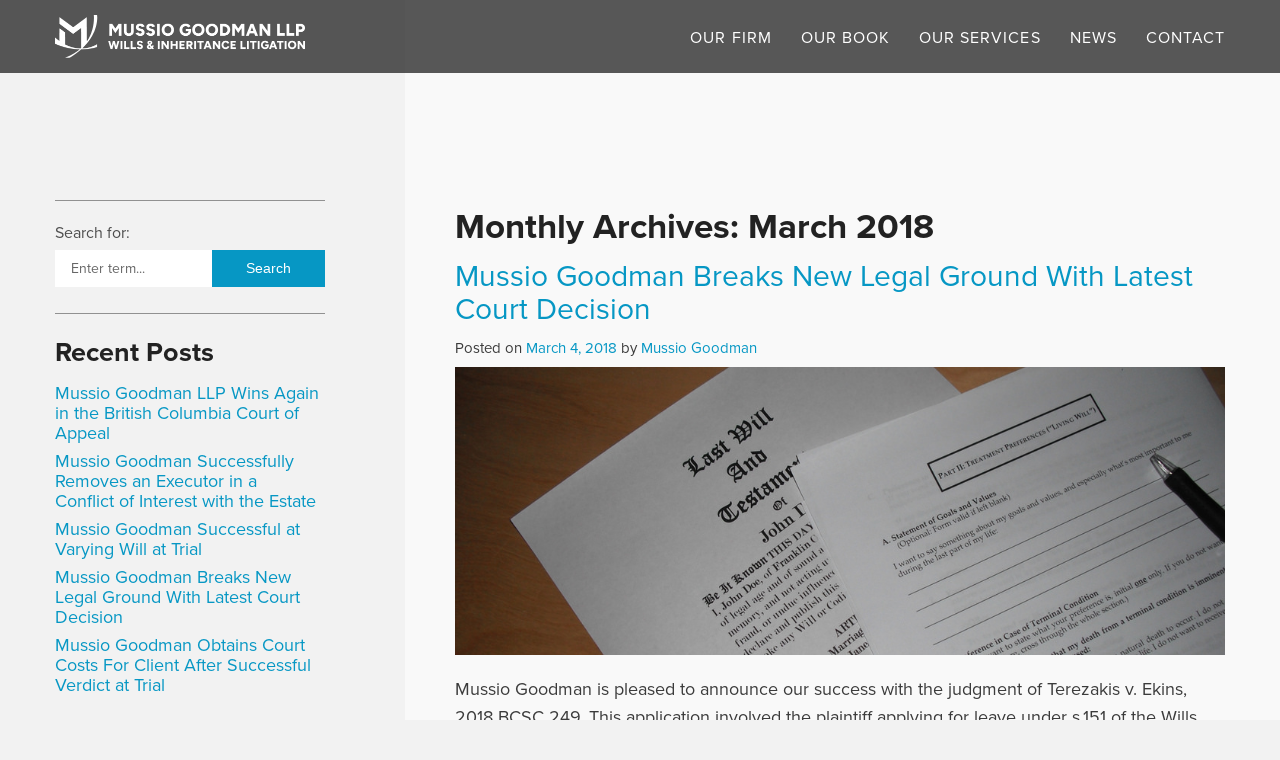

--- FILE ---
content_type: text/html; charset=UTF-8
request_url: https://fairinheritance.com/2018/03/
body_size: 9535
content:
<!DOCTYPE html>
<!--[if IE 8]> 				 <html class="no-js lt-ie10 lt-ie9" lang="en" ><![endif]-->
<!--[if IE 9]>         <html class="no-js lt-ie10 ie9" lang="en" ><![endif]-->
<!--[if gt IE 8]><!--> <html lang="en-US" class="no-js"> <!--<![endif]-->
<head>

<meta charset="UTF-8" >
<meta http-equiv="X-UA-Compatible" content="IE=edge">
<meta name="viewport" content="width=device-width, initial-scale=1, maximum-scale=1">

<link rel="profile" href="http://gmpg.org/xfn/11" >
<script src="https://fairinheritance.com/wp-content/themes/fairinheritance/js/vendor/modernizr.js"></script>
<link rel="shortcut icon" href="https://fairinheritance.com/wp-content/themes/fairinheritance/img/favicon.jpg" />

<!-- Owl-Carousel -->
<link rel="stylesheet" href="https://fairinheritance.com/wp-content/themes/fairinheritance/css/owl-carousel/owl.carousel.css">
<link rel="stylesheet" href="https://fairinheritance.com/wp-content/themes/fairinheritance/css/owl-carousel/owl.theme.css"> 

<link rel="stylesheet" href="https://fairinheritance.com/wp-content/themes/fairinheritance/css/animate.css" />

<!--[if lt IE 9]>
  <script src="//cdnjs.cloudflare.com/ajax/libs/html5shiv/3.6.2/html5shiv.js"></script>
  <script src="//s3.amazonaws.com/nwapi/nwmatcher/nwmatcher-1.2.5-min.js"></script>
  <script type="text/javascript" src="https://fairinheritance.com/wp-content/themes/fairinheritance/vendor/selectivizr.js"></script>
  <script src="//cdnjs.cloudflare.com/ajax/libs/respond.js/1.1.0/respond.min.js"></script>
  <script type="text/javascript" src="https://fairinheritance.com/wp-content/themes/fairinheritance/js/swfobject.js"></script>
<![endif]-->

<script type="text/javascript">
	var templateURL = "https://fairinheritance.com/wp-content/themes/fairinheritance";
</script>
<meta name='robots' content='noindex, follow' />

	<!-- This site is optimized with the Yoast SEO plugin v26.6 - https://yoast.com/wordpress/plugins/seo/ -->
	<title>March 2018 - B.C. Estate Litigation Lawyers | Mussio Goodman</title>
	<meta property="og:locale" content="en_US" />
	<meta property="og:type" content="website" />
	<meta property="og:title" content="March 2018 - B.C. Estate Litigation Lawyers | Mussio Goodman" />
	<meta property="og:url" content="https://fairinheritance.com/2018/03/" />
	<meta property="og:site_name" content="B.C. Estate Litigation Lawyers | Mussio Goodman" />
	<script type="application/ld+json" class="yoast-schema-graph">{"@context":"https://schema.org","@graph":[{"@type":"CollectionPage","@id":"https://fairinheritance.com/2018/03/","url":"https://fairinheritance.com/2018/03/","name":"March 2018 - B.C. Estate Litigation Lawyers | Mussio Goodman","isPartOf":{"@id":"https://fairinheritance.com/#website"},"primaryImageOfPage":{"@id":"https://fairinheritance.com/2018/03/#primaryimage"},"image":{"@id":"https://fairinheritance.com/2018/03/#primaryimage"},"thumbnailUrl":"https://fairinheritance.com/wp-content/uploads/2018/03/Capture.png","inLanguage":"en-US"},{"@type":"ImageObject","inLanguage":"en-US","@id":"https://fairinheritance.com/2018/03/#primaryimage","url":"https://fairinheritance.com/wp-content/uploads/2018/03/Capture.png","contentUrl":"https://fairinheritance.com/wp-content/uploads/2018/03/Capture.png","width":1012,"height":378},{"@type":"WebSite","@id":"https://fairinheritance.com/#website","url":"https://fairinheritance.com/","name":"B.C. Estate Litigation Lawyers | Mussio Goodman","description":"B.C. Estate Litigation Lawyers - Serving BC","potentialAction":[{"@type":"SearchAction","target":{"@type":"EntryPoint","urlTemplate":"https://fairinheritance.com/?s={search_term_string}"},"query-input":{"@type":"PropertyValueSpecification","valueRequired":true,"valueName":"search_term_string"}}],"inLanguage":"en-US"}]}</script>
	<!-- / Yoast SEO plugin. -->


<link rel='dns-prefetch' href='//ajax.googleapis.com' />
<link rel='dns-prefetch' href='//cdnjs.cloudflare.com' />
<link rel='dns-prefetch' href='//fonts.googleapis.com' />
<link rel="alternate" type="application/rss+xml" title="B.C. Estate Litigation Lawyers | Mussio Goodman &raquo; Feed" href="https://fairinheritance.com/feed/" />
<link rel="alternate" type="application/rss+xml" title="B.C. Estate Litigation Lawyers | Mussio Goodman &raquo; Comments Feed" href="https://fairinheritance.com/comments/feed/" />
		
	<style id='wp-img-auto-sizes-contain-inline-css' type='text/css'>
img:is([sizes=auto i],[sizes^="auto," i]){contain-intrinsic-size:3000px 1500px}
/*# sourceURL=wp-img-auto-sizes-contain-inline-css */
</style>
<style id='wp-emoji-styles-inline-css' type='text/css'>

	img.wp-smiley, img.emoji {
		display: inline !important;
		border: none !important;
		box-shadow: none !important;
		height: 1em !important;
		width: 1em !important;
		margin: 0 0.07em !important;
		vertical-align: -0.1em !important;
		background: none !important;
		padding: 0 !important;
	}
/*# sourceURL=wp-emoji-styles-inline-css */
</style>
<style id='wp-block-library-inline-css' type='text/css'>
:root{--wp-block-synced-color:#7a00df;--wp-block-synced-color--rgb:122,0,223;--wp-bound-block-color:var(--wp-block-synced-color);--wp-editor-canvas-background:#ddd;--wp-admin-theme-color:#007cba;--wp-admin-theme-color--rgb:0,124,186;--wp-admin-theme-color-darker-10:#006ba1;--wp-admin-theme-color-darker-10--rgb:0,107,160.5;--wp-admin-theme-color-darker-20:#005a87;--wp-admin-theme-color-darker-20--rgb:0,90,135;--wp-admin-border-width-focus:2px}@media (min-resolution:192dpi){:root{--wp-admin-border-width-focus:1.5px}}.wp-element-button{cursor:pointer}:root .has-very-light-gray-background-color{background-color:#eee}:root .has-very-dark-gray-background-color{background-color:#313131}:root .has-very-light-gray-color{color:#eee}:root .has-very-dark-gray-color{color:#313131}:root .has-vivid-green-cyan-to-vivid-cyan-blue-gradient-background{background:linear-gradient(135deg,#00d084,#0693e3)}:root .has-purple-crush-gradient-background{background:linear-gradient(135deg,#34e2e4,#4721fb 50%,#ab1dfe)}:root .has-hazy-dawn-gradient-background{background:linear-gradient(135deg,#faaca8,#dad0ec)}:root .has-subdued-olive-gradient-background{background:linear-gradient(135deg,#fafae1,#67a671)}:root .has-atomic-cream-gradient-background{background:linear-gradient(135deg,#fdd79a,#004a59)}:root .has-nightshade-gradient-background{background:linear-gradient(135deg,#330968,#31cdcf)}:root .has-midnight-gradient-background{background:linear-gradient(135deg,#020381,#2874fc)}:root{--wp--preset--font-size--normal:16px;--wp--preset--font-size--huge:42px}.has-regular-font-size{font-size:1em}.has-larger-font-size{font-size:2.625em}.has-normal-font-size{font-size:var(--wp--preset--font-size--normal)}.has-huge-font-size{font-size:var(--wp--preset--font-size--huge)}.has-text-align-center{text-align:center}.has-text-align-left{text-align:left}.has-text-align-right{text-align:right}.has-fit-text{white-space:nowrap!important}#end-resizable-editor-section{display:none}.aligncenter{clear:both}.items-justified-left{justify-content:flex-start}.items-justified-center{justify-content:center}.items-justified-right{justify-content:flex-end}.items-justified-space-between{justify-content:space-between}.screen-reader-text{border:0;clip-path:inset(50%);height:1px;margin:-1px;overflow:hidden;padding:0;position:absolute;width:1px;word-wrap:normal!important}.screen-reader-text:focus{background-color:#ddd;clip-path:none;color:#444;display:block;font-size:1em;height:auto;left:5px;line-height:normal;padding:15px 23px 14px;text-decoration:none;top:5px;width:auto;z-index:100000}html :where(.has-border-color){border-style:solid}html :where([style*=border-top-color]){border-top-style:solid}html :where([style*=border-right-color]){border-right-style:solid}html :where([style*=border-bottom-color]){border-bottom-style:solid}html :where([style*=border-left-color]){border-left-style:solid}html :where([style*=border-width]){border-style:solid}html :where([style*=border-top-width]){border-top-style:solid}html :where([style*=border-right-width]){border-right-style:solid}html :where([style*=border-bottom-width]){border-bottom-style:solid}html :where([style*=border-left-width]){border-left-style:solid}html :where(img[class*=wp-image-]){height:auto;max-width:100%}:where(figure){margin:0 0 1em}html :where(.is-position-sticky){--wp-admin--admin-bar--position-offset:var(--wp-admin--admin-bar--height,0px)}@media screen and (max-width:600px){html :where(.is-position-sticky){--wp-admin--admin-bar--position-offset:0px}}
/*wp_block_styles_on_demand_placeholder:696bdb47e9e92*/
/*# sourceURL=wp-block-library-inline-css */
</style>
<style id='classic-theme-styles-inline-css' type='text/css'>
/*! This file is auto-generated */
.wp-block-button__link{color:#fff;background-color:#32373c;border-radius:9999px;box-shadow:none;text-decoration:none;padding:calc(.667em + 2px) calc(1.333em + 2px);font-size:1.125em}.wp-block-file__button{background:#32373c;color:#fff;text-decoration:none}
/*# sourceURL=/wp-includes/css/classic-themes.min.css */
</style>
<link rel='stylesheet' id='contact-form-7-css' href='https://fairinheritance.com/wp-content/plugins/contact-form-7/includes/css/styles.css?ver=6.1.4' type='text/css' media='all' />
<link rel='stylesheet' id='main-stylesheet-css' href='https://fairinheritance.com/wp-content/themes/fairinheritance/css/app-2018.css?ver=1.11.5' type='text/css' media='all' />
<link rel='stylesheet' id='fontawesome-css' href='https://cdnjs.cloudflare.com/ajax/libs/font-awesome/6.7.2/css/all.min.css?ver=6.7.2' type='text/css' media='all' />
<link rel='stylesheet' id='google-fonts-css' href='https://fonts.googleapis.com/css?family=Nunito+Sans%3A400%2C400i%2C700&#038;ver=2b91bff9647da7024a52ed9252558068' type='text/css' media='all' />
<link rel='stylesheet' id='wp-paginate-css' href='https://fairinheritance.com/wp-content/plugins/wp-paginate/css/wp-paginate.css?ver=2.2.4' type='text/css' media='screen' />
<link rel="https://api.w.org/" href="https://fairinheritance.com/wp-json/" /><link rel="EditURI" type="application/rsd+xml" title="RSD" href="https://fairinheritance.com/xmlrpc.php?rsd" />

<script type="text/javascript">
(function(url){
	if(/(?:Chrome\/26\.0\.1410\.63 Safari\/537\.31|WordfenceTestMonBot)/.test(navigator.userAgent)){ return; }
	var addEvent = function(evt, handler) {
		if (window.addEventListener) {
			document.addEventListener(evt, handler, false);
		} else if (window.attachEvent) {
			document.attachEvent('on' + evt, handler);
		}
	};
	var removeEvent = function(evt, handler) {
		if (window.removeEventListener) {
			document.removeEventListener(evt, handler, false);
		} else if (window.detachEvent) {
			document.detachEvent('on' + evt, handler);
		}
	};
	var evts = 'contextmenu dblclick drag dragend dragenter dragleave dragover dragstart drop keydown keypress keyup mousedown mousemove mouseout mouseover mouseup mousewheel scroll'.split(' ');
	var logHuman = function() {
		if (window.wfLogHumanRan) { return; }
		window.wfLogHumanRan = true;
		var wfscr = document.createElement('script');
		wfscr.type = 'text/javascript';
		wfscr.async = true;
		wfscr.src = url + '&r=' + Math.random();
		(document.getElementsByTagName('head')[0]||document.getElementsByTagName('body')[0]).appendChild(wfscr);
		for (var i = 0; i < evts.length; i++) {
			removeEvent(evts[i], logHuman);
		}
	};
	for (var i = 0; i < evts.length; i++) {
		addEvent(evts[i], logHuman);
	}
})('//fairinheritance.com/?wordfence_lh=1&hid=F74FE1EC54B829BC4A754BBD9FC92788');
</script><link rel="icon" href="https://fairinheritance.com/wp-content/uploads/2019/03/cropped-14354939_1030480350402383_9141438633505731485_n-32x32.jpg" sizes="32x32" />
<link rel="icon" href="https://fairinheritance.com/wp-content/uploads/2019/03/cropped-14354939_1030480350402383_9141438633505731485_n-192x192.jpg" sizes="192x192" />
<link rel="apple-touch-icon" href="https://fairinheritance.com/wp-content/uploads/2019/03/cropped-14354939_1030480350402383_9141438633505731485_n-180x180.jpg" />
<meta name="msapplication-TileImage" content="https://fairinheritance.com/wp-content/uploads/2019/03/cropped-14354939_1030480350402383_9141438633505731485_n-270x270.jpg" />
<!-- Google Tag Manager -->
<script>(function(w,d,s,l,i){w[l]=w[l]||[];w[l].push({'gtm.start':
new Date().getTime(),event:'gtm.js'});var f=d.getElementsByTagName(s)[0],
j=d.createElement(s),dl=l!='dataLayer'?'&l='+l:'';j.async=true;j.src=
'https://www.googletagmanager.com/gtm.js?id='+i+dl;f.parentNode.insertBefore(j,f);
})(window,document,'script','dataLayer','GTM-TTWKW9N');</script>
<!-- End Google Tag Manager -->
<script>
  (function(d) {
    var config = {
      kitId: 'dae7cdg',
      scriptTimeout: 3000,
      async: true
    },
    h=d.documentElement,t=setTimeout(function(){h.className=h.className.replace(/\bwf-loading\b/g,"")+" wf-inactive";},config.scriptTimeout),tk=d.createElement("script"),f=false,s=d.getElementsByTagName("script")[0],a;h.className+=" wf-loading";tk.src='https://use.typekit.net/'+config.kitId+'.js';tk.async=true;tk.onload=tk.onreadystatechange=function(){a=this.readyState;if(f||a&&a!="complete"&&a!="loaded")return;f=true;clearTimeout(t);try{Typekit.load(config)}catch(e){}};s.parentNode.insertBefore(tk,s)
  })(document);
</script>


</head>
<body class="archive date wp-theme-fairinheritance">
<!-- Google Tag Manager (noscript) -->
<noscript><iframe src="https://www.googletagmanager.com/ns.html?id=GTM-TTWKW9N"
height="0" width="0" style="display:none;visibility:hidden"></iframe></noscript>
<!-- End Google Tag Manager (noscript) -->
<div id="preload"></div>

<header id="site-header">
    <div id="site-nav-wrap">
        <a class="home-logo" href="https://fairinheritance.com"></a>
        <nav id="site-nav" role="navigation">
            <a id="home-logo-mobile" href="https://fairinheritance.com"></a>
            <ul id="site-nav-list" class="sequential-fade"><li id="menu-item-27" class="menu-item menu-item-type-post_type menu-item-object-page menu-item-27"><a href="https://fairinheritance.com/firm/">Our Firm</a></li>
<li id="menu-item-25" class="menu-item menu-item-type-post_type menu-item-object-page menu-item-25"><a href="https://fairinheritance.com/fair-inheritance-book/">Our Book</a></li>
<li id="menu-item-7266" class="menu-item menu-item-type-post_type menu-item-object-page menu-item-7266"><a href="https://fairinheritance.com/our-services/">Our Services</a></li>
<li id="menu-item-3246" class="menu-item menu-item-type-post_type menu-item-object-page current_page_parent menu-item-3246"><a href="https://fairinheritance.com/firm/blog/">News</a></li>
<li id="menu-item-24" class="menu-item menu-item-type-post_type menu-item-object-page menu-item-24"><a href="https://fairinheritance.com/contact/">Contact</a></li>
</ul>            <div class="claim-box">
    <h2>Get a free <br> consultation</h2>
    <p>Get a free, no obligation consultation. Our office will contact you within a few hours.</p>
    <a href="https://fairinheritance.com/get-a-free-consultation/" class="claim-button">Get Started</a>
</div>        </nav>
        <a id="site-nav-toggle" href="#"></a>
        <a id="site-nav-hide" href="#"></a>
    </div>
</header>



<div id="page-content-wrap">
	<div id="page-content" class="text-header">
		
<section id="sidebar-content">

	
		<ul id="primary-widget">
		    <li><form role="search" method="get" id="searchform" action="https://fairinheritance.com/" >
    <label class="assistive-text" for="s">Search for:</label>
    <input type="search" placeholder="Enter term..." value="" name="s" id="s" />
    <input type="submit" id="searchsubmit" value="Search" />
    </form></li>
		<li>
		<h3>Recent Posts</h3>
		<ul>
											<li>
					<a href="https://fairinheritance.com/mussio-goodman-wins-again-in-the-british-columbia-court-of-appeal/">Mussio Goodman LLP Wins Again in the British Columbia Court of Appeal</a>
									</li>
											<li>
					<a href="https://fairinheritance.com/mussio-goodman-successfully-removes-an-executor-in-a-conflict-of-interest-with-the-estate/">Mussio Goodman Successfully Removes an Executor in a Conflict of Interest with the Estate</a>
									</li>
											<li>
					<a href="https://fairinheritance.com/mussio-goodman-successful-at-varying-will-at-trial/">Mussio Goodman Successful at Varying Will at Trial</a>
									</li>
											<li>
					<a href="https://fairinheritance.com/mussio-goodman-breaks-new-legal-ground-latest-court-decision/">Mussio Goodman Breaks New Legal Ground With Latest Court Decision</a>
									</li>
											<li>
					<a href="https://fairinheritance.com/mussio-goodman-obtains-court-costs-client-successful-verdict-trial/">Mussio Goodman Obtains Court Costs For Client After Successful Verdict at Trial</a>
									</li>
					</ul>

		</li><li><h3>Archives</h3>
			<ul>
					<li><a href='https://fairinheritance.com/2025/11/'>November 2025</a></li>
	<li><a href='https://fairinheritance.com/2023/09/'>September 2023</a></li>
	<li><a href='https://fairinheritance.com/2019/10/'>October 2019</a></li>
	<li><a href='https://fairinheritance.com/2018/03/' aria-current="page">March 2018</a></li>
	<li><a href='https://fairinheritance.com/2016/11/'>November 2016</a></li>
	<li><a href='https://fairinheritance.com/2016/09/'>September 2016</a></li>
	<li><a href='https://fairinheritance.com/2016/08/'>August 2016</a></li>
			</ul>

			</li><li><h3>Categories</h3>
			<ul>
					<li class="cat-item cat-item-9"><a href="https://fairinheritance.com/category/advice/">Advice</a>
</li>
	<li class="cat-item cat-item-14"><a href="https://fairinheritance.com/category/in-the-news/">In the News</a>
</li>
	<li class="cat-item cat-item-4"><a href="https://fairinheritance.com/category/legal-decisions/">Legal Decisions</a>
</li>
	<li class="cat-item cat-item-8"><a href="https://fairinheritance.com/category/press-release/">Press Release</a>
</li>
	<li class="cat-item cat-item-6"><a href="https://fairinheritance.com/category/recent-achievements/">Recent Achievements</a>
</li>
	<li class="cat-item cat-item-1"><a href="https://fairinheritance.com/category/uncategorized/">Uncategorized</a>
</li>
			</ul>

			</li>		</ul>

		
	
    <div id="fees-box">
        <h2>Our Fees</h2>
        <p>We offer both contingency fee agreements and hourly fee agreements with no upfront money retainer required.</p>
        <a href="https://fairinheritance.com/fees/">Learn More.</a>
    </div>
    <div class="claim-box">
    <h2>Get a free <br> consultation</h2>
    <p>Get a free, no obligation consultation. Our office will contact you within a few hours.</p>
    <a href="https://fairinheritance.com/get-a-free-consultation/" class="claim-button">Get Started</a>
</div>	
</section>
	    <section id="main-content">	

			
						<h1>
										Monthly Archives: March 2018									</h1>

			 

 
 
 
 
         
        <article id="post-1172" class="post-1172 post type-post status-publish format-standard has-post-thumbnail hentry category-legal-decisions category-press-release category-recent-achievements">
         
			<header>
                <h2><a href="https://fairinheritance.com/mussio-goodman-breaks-new-legal-ground-latest-court-decision/" title="Permalink to Mussio Goodman Breaks New Legal Ground With Latest Court Decision" rel="bookmark">Mussio Goodman Breaks New Legal Ground With Latest Court Decision</a></h2>
 
                Posted on <a href="https://fairinheritance.com/mussio-goodman-breaks-new-legal-ground-latest-court-decision/" title="6:09 pm" rel="bookmark"><time datetime="2018-03-04" pubdate>March 4, 2018</time></a> by <a href="https://fairinheritance.com/author/mussiolaw/" title="View all posts by Mussio Goodman">Mussio Goodman</a>            </header>

            <img src="https://fairinheritance.com/wp-content/uploads/2018/03/Capture.png" alt="" class="content-featured-image"> 
                    <p>Mussio Goodman is pleased to announce our success with the judgment of Terezakis v. Ekins, 2018 BCSC 249. This application involved the plaintiff applying for leave under s.151 of the Wills, Estates and Succession Act, SBC 2009 c. 13. to secure standing to bring an action on behalf of the Estate of Aikaterini Terezakis, the [&hellip;]</p>
         
            <footer>
 
                                        Posted in <a href="https://fairinheritance.com/category/legal-decisions/" rel="category tag">Legal Decisions</a>, <a href="https://fairinheritance.com/category/press-release/" rel="category tag">Press Release</a>, <a href="https://fairinheritance.com/category/recent-achievements/" rel="category tag">Recent Achievements</a>                                                                 
            </footer>
		</article>
 
             
     
 
	    
	    </section>

    </div>

    <ul id="popular-articles"><li class="popular-article popular-article--all-pages" style=" background-image: url('https://fairinheritance.com/wp-content/uploads/2019/06/Mussio-Goodman-New-Legal-ground-550x378.png')"><a href="https://fairinheritance.com/fair-inheritance-book/will-variation-claims/who-can-apply-to-vary-a-will/"><span class="article-title"><small>Popular Articles</small><strong>Who Can Apply To Vary A Will</strong></span></a></li><li class="popular-article popular-article--all-pages" style=" background-image: url('https://fairinheritance.com/wp-content/uploads/2019/06/Lawyers-ICBC-550x610.jpg')"><a href="https://fairinheritance.com/fair-inheritance-book/potential-other-avenues-of-challenging-a-will-or-pre-death-transaction/arguing-undue-influence/"><span class="article-title"><small>Popular Articles</small><strong>Arguing Undue Influence</strong></span></a></li><li class="popular-article popular-article--all-pages" style=" background-image: url('https://fairinheritance.com/wp-content/uploads/2019/06/Family_Portrait-550x610.jpg')"><a href="https://fairinheritance.com/fair-inheritance-book/considerations-before-death/split-family-dynamics/"><span class="article-title"><small>Popular Articles</small><strong>Split Family Dynamics</strong></span></a></li><li class="popular-article popular-article--all-pages" style=" background-image: url('https://fairinheritance.com/wp-content/uploads/2015/02/wes_mussio_profile-550x610.jpg')"><a href="https://fairinheritance.com/firm/team/wesley-mussio/"><span class="article-title"><small>Popular Articles</small><strong>About Wes Mussio</strong></span></a></li></ul>
<section id="site-footer">
    <div id="footer-nav-wrap">
        <div id="footer-contact">
            <div class="footer-contact__inner">
                <h2><a href="https://fairinheritance.com">Mussio Goodman LLP</a></h2>
                <div class="row">
                    <div class="columns medium-4 large-5">
                                                    <div class="footer-contact__social-media">
                                                                                                            <a href="https://www.facebook.com/MussioGoodman/" target="_blank"><i class="fa-brands fa-square-facebook" aria-hidden="true"></i></a>
                                                                                                            <a href="https://twitter.com/MussioGoodman" target="_blank"><i class="fa-brands fa-square-x-twitter" aria-hidden="true"></i></a>
                                                                                                            <a href="https://www.youtube.com/channel/UC6HCHTYZURyNIIRlMohK2LQ" target="_blank"><i class="fa-brands fa-square-youtube" aria-hidden="true"></i></a>
                                                                                                            <a href="https://open.spotify.com/show/6fNt3NFhTb1uCp7PmfHDvF" target="_blank"><i class="fa-brands fa-spotify" aria-hidden="true"></i></a>
                                                            </div>
                                                                    </div>
                    <div class="columns medium-8 large-7">
                                                    <div class="footer-contact__phone-numbers row">
                                <div class="columns medium-6">
                                                                                                                        <p><span>British Columbia Head Office:</span> <a href="tel:6043368000" target="_blank">604 336 8000</a></p>

                                                                            </div>

                                <div class="columns medium-6">

                                                                                        </div>
                            </div>
                                            </div>
                </div>
            </div>
        </div>
        <nav id="footer-links">
            <ul id="footer-links-list">
                <li><a href="https://fairinheritance.com/contact/">Contact</a></li>
                <li><a href="https://fairinheritance.com/sitemap/">Sitemap</a></li>
                <li><a href="https://fairinheritance.com/" target="_blank">Estate Litigation</a></li>
            </ul>
        </nav>
    </div>
</section></div>

<script>
	var documentRoot = 'https://fairinheritance.com';
	var template_url = 'https://fairinheritance.com/wp-content/themes/fairinheritance';
</script>

<script type="speculationrules">
{"prefetch":[{"source":"document","where":{"and":[{"href_matches":"/*"},{"not":{"href_matches":["/wp-*.php","/wp-admin/*","/wp-content/uploads/*","/wp-content/*","/wp-content/plugins/*","/wp-content/themes/fairinheritance/*","/*\\?(.+)"]}},{"not":{"selector_matches":"a[rel~=\"nofollow\"]"}},{"not":{"selector_matches":".no-prefetch, .no-prefetch a"}}]},"eagerness":"conservative"}]}
</script>
<script type="text/javascript" src="https://fairinheritance.com/wp-includes/js/dist/hooks.min.js?ver=dd5603f07f9220ed27f1" id="wp-hooks-js"></script>
<script type="text/javascript" src="https://fairinheritance.com/wp-includes/js/dist/i18n.min.js?ver=c26c3dc7bed366793375" id="wp-i18n-js"></script>
<script type="text/javascript" id="wp-i18n-js-after">
/* <![CDATA[ */
wp.i18n.setLocaleData( { 'text direction\u0004ltr': [ 'ltr' ] } );
//# sourceURL=wp-i18n-js-after
/* ]]> */
</script>
<script type="text/javascript" src="https://fairinheritance.com/wp-content/plugins/contact-form-7/includes/swv/js/index.js?ver=6.1.4" id="swv-js"></script>
<script type="text/javascript" id="contact-form-7-js-before">
/* <![CDATA[ */
var wpcf7 = {
    "api": {
        "root": "https:\/\/fairinheritance.com\/wp-json\/",
        "namespace": "contact-form-7\/v1"
    }
};
//# sourceURL=contact-form-7-js-before
/* ]]> */
</script>
<script type="text/javascript" src="https://fairinheritance.com/wp-content/plugins/contact-form-7/includes/js/index.js?ver=6.1.4" id="contact-form-7-js"></script>
<script type="text/javascript" src="//ajax.googleapis.com/ajax/libs/jquery/1.10.2/jquery.min.js?ver=1.10.2" id="jquery-js"></script>
<script type="text/javascript" src="https://fairinheritance.com/wp-content/themes/fairinheritance/js/vendor/foundation.min.js?ver=5" id="foundation-js"></script>
<script type="text/javascript" src="https://fairinheritance.com/wp-content/themes/fairinheritance/js/plugins-ck.js?ver=1" id="plugins-js"></script>
<script type="text/javascript" src="https://fairinheritance.com/wp-content/themes/fairinheritance/js/app-ck.js?ver=1.0.1" id="app-js"></script>
<script type="text/javascript" src="https://fairinheritance.com/wp-content/themes/fairinheritance/js/vendor/rem.min.js?ver=2b91bff9647da7024a52ed9252558068" id="rem-js"></script>
<script type="text/javascript" src="https://www.google.com/recaptcha/api.js?render=6LeO8akUAAAAAIDL238DfEyXENSze--DMVs6zP-8&amp;ver=3.0" id="google-recaptcha-js"></script>
<script type="text/javascript" src="https://fairinheritance.com/wp-includes/js/dist/vendor/wp-polyfill.min.js?ver=3.15.0" id="wp-polyfill-js"></script>
<script type="text/javascript" id="wpcf7-recaptcha-js-before">
/* <![CDATA[ */
var wpcf7_recaptcha = {
    "sitekey": "6LeO8akUAAAAAIDL238DfEyXENSze--DMVs6zP-8",
    "actions": {
        "homepage": "homepage",
        "contactform": "contactform"
    }
};
//# sourceURL=wpcf7-recaptcha-js-before
/* ]]> */
</script>
<script type="text/javascript" src="https://fairinheritance.com/wp-content/plugins/contact-form-7/modules/recaptcha/index.js?ver=6.1.4" id="wpcf7-recaptcha-js"></script>
<script id="wp-emoji-settings" type="application/json">
{"baseUrl":"https://s.w.org/images/core/emoji/17.0.2/72x72/","ext":".png","svgUrl":"https://s.w.org/images/core/emoji/17.0.2/svg/","svgExt":".svg","source":{"concatemoji":"https://fairinheritance.com/wp-includes/js/wp-emoji-release.min.js?ver=2b91bff9647da7024a52ed9252558068"}}
</script>
<script type="module">
/* <![CDATA[ */
/*! This file is auto-generated */
const a=JSON.parse(document.getElementById("wp-emoji-settings").textContent),o=(window._wpemojiSettings=a,"wpEmojiSettingsSupports"),s=["flag","emoji"];function i(e){try{var t={supportTests:e,timestamp:(new Date).valueOf()};sessionStorage.setItem(o,JSON.stringify(t))}catch(e){}}function c(e,t,n){e.clearRect(0,0,e.canvas.width,e.canvas.height),e.fillText(t,0,0);t=new Uint32Array(e.getImageData(0,0,e.canvas.width,e.canvas.height).data);e.clearRect(0,0,e.canvas.width,e.canvas.height),e.fillText(n,0,0);const a=new Uint32Array(e.getImageData(0,0,e.canvas.width,e.canvas.height).data);return t.every((e,t)=>e===a[t])}function p(e,t){e.clearRect(0,0,e.canvas.width,e.canvas.height),e.fillText(t,0,0);var n=e.getImageData(16,16,1,1);for(let e=0;e<n.data.length;e++)if(0!==n.data[e])return!1;return!0}function u(e,t,n,a){switch(t){case"flag":return n(e,"\ud83c\udff3\ufe0f\u200d\u26a7\ufe0f","\ud83c\udff3\ufe0f\u200b\u26a7\ufe0f")?!1:!n(e,"\ud83c\udde8\ud83c\uddf6","\ud83c\udde8\u200b\ud83c\uddf6")&&!n(e,"\ud83c\udff4\udb40\udc67\udb40\udc62\udb40\udc65\udb40\udc6e\udb40\udc67\udb40\udc7f","\ud83c\udff4\u200b\udb40\udc67\u200b\udb40\udc62\u200b\udb40\udc65\u200b\udb40\udc6e\u200b\udb40\udc67\u200b\udb40\udc7f");case"emoji":return!a(e,"\ud83e\u1fac8")}return!1}function f(e,t,n,a){let r;const o=(r="undefined"!=typeof WorkerGlobalScope&&self instanceof WorkerGlobalScope?new OffscreenCanvas(300,150):document.createElement("canvas")).getContext("2d",{willReadFrequently:!0}),s=(o.textBaseline="top",o.font="600 32px Arial",{});return e.forEach(e=>{s[e]=t(o,e,n,a)}),s}function r(e){var t=document.createElement("script");t.src=e,t.defer=!0,document.head.appendChild(t)}a.supports={everything:!0,everythingExceptFlag:!0},new Promise(t=>{let n=function(){try{var e=JSON.parse(sessionStorage.getItem(o));if("object"==typeof e&&"number"==typeof e.timestamp&&(new Date).valueOf()<e.timestamp+604800&&"object"==typeof e.supportTests)return e.supportTests}catch(e){}return null}();if(!n){if("undefined"!=typeof Worker&&"undefined"!=typeof OffscreenCanvas&&"undefined"!=typeof URL&&URL.createObjectURL&&"undefined"!=typeof Blob)try{var e="postMessage("+f.toString()+"("+[JSON.stringify(s),u.toString(),c.toString(),p.toString()].join(",")+"));",a=new Blob([e],{type:"text/javascript"});const r=new Worker(URL.createObjectURL(a),{name:"wpTestEmojiSupports"});return void(r.onmessage=e=>{i(n=e.data),r.terminate(),t(n)})}catch(e){}i(n=f(s,u,c,p))}t(n)}).then(e=>{for(const n in e)a.supports[n]=e[n],a.supports.everything=a.supports.everything&&a.supports[n],"flag"!==n&&(a.supports.everythingExceptFlag=a.supports.everythingExceptFlag&&a.supports[n]);var t;a.supports.everythingExceptFlag=a.supports.everythingExceptFlag&&!a.supports.flag,a.supports.everything||((t=a.source||{}).concatemoji?r(t.concatemoji):t.wpemoji&&t.twemoji&&(r(t.twemoji),r(t.wpemoji)))});
//# sourceURL=https://fairinheritance.com/wp-includes/js/wp-emoji-loader.min.js
/* ]]> */
</script>
<!--[if lt IE 9]>
	<script src="https://fairinheritance.com/wp-content/themes/fairinheritance/js/vendor/jquery.backgroundSize.js"></script>
	<script src="https://fairinheritance.com/wp-content/themes/fairinheritance/js/ie8-ck.js"></script>
<![endif]-->

<!-- Google Code for Mussio Clicked Calls Conversion Page
In your html page, add the snippet and call
goog_report_conversion when someone clicks on the
phone number link or button. -->
<script type="text/javascript">
/* <![CDATA[ */
	goog_snippet_vars = function() {
		var w = window;
		w.google_conversion_id = 1067381999;
		w.google_conversion_label = "uZdmCKfTg20Q7-n7_AM";
		w.google_remarketing_only = false;
	}
	// DO NOT CHANGE THE CODE BELOW.
	goog_report_conversion = function(url) {
		goog_snippet_vars();
		window.google_conversion_format = "3";
		var opt = new Object();
		opt.onload_callback = function() {
			if (typeof(url) != 'undefined') {
				window.location = url;
			}
		}
		var conv_handler = window['google_trackConversion'];
		if (typeof(conv_handler) == 'function') {
			conv_handler(opt);
		}
	}
/* ]]> */
</script>
<script type="text/javascript" src="//www.googleadservices.com/pagead/conversion_async.js">
</script>
<script type="text/javascript">
	$('a[href^="tel:"]').click(function() {
		goog_report_conversion($(this).attr("href"));
	});
</script>
</body>
</html>


--- FILE ---
content_type: text/html; charset=utf-8
request_url: https://www.google.com/recaptcha/api2/anchor?ar=1&k=6LeO8akUAAAAAIDL238DfEyXENSze--DMVs6zP-8&co=aHR0cHM6Ly9mYWlyaW5oZXJpdGFuY2UuY29tOjQ0Mw..&hl=en&v=PoyoqOPhxBO7pBk68S4YbpHZ&size=invisible&anchor-ms=20000&execute-ms=30000&cb=53hekjp5q202
body_size: 48720
content:
<!DOCTYPE HTML><html dir="ltr" lang="en"><head><meta http-equiv="Content-Type" content="text/html; charset=UTF-8">
<meta http-equiv="X-UA-Compatible" content="IE=edge">
<title>reCAPTCHA</title>
<style type="text/css">
/* cyrillic-ext */
@font-face {
  font-family: 'Roboto';
  font-style: normal;
  font-weight: 400;
  font-stretch: 100%;
  src: url(//fonts.gstatic.com/s/roboto/v48/KFO7CnqEu92Fr1ME7kSn66aGLdTylUAMa3GUBHMdazTgWw.woff2) format('woff2');
  unicode-range: U+0460-052F, U+1C80-1C8A, U+20B4, U+2DE0-2DFF, U+A640-A69F, U+FE2E-FE2F;
}
/* cyrillic */
@font-face {
  font-family: 'Roboto';
  font-style: normal;
  font-weight: 400;
  font-stretch: 100%;
  src: url(//fonts.gstatic.com/s/roboto/v48/KFO7CnqEu92Fr1ME7kSn66aGLdTylUAMa3iUBHMdazTgWw.woff2) format('woff2');
  unicode-range: U+0301, U+0400-045F, U+0490-0491, U+04B0-04B1, U+2116;
}
/* greek-ext */
@font-face {
  font-family: 'Roboto';
  font-style: normal;
  font-weight: 400;
  font-stretch: 100%;
  src: url(//fonts.gstatic.com/s/roboto/v48/KFO7CnqEu92Fr1ME7kSn66aGLdTylUAMa3CUBHMdazTgWw.woff2) format('woff2');
  unicode-range: U+1F00-1FFF;
}
/* greek */
@font-face {
  font-family: 'Roboto';
  font-style: normal;
  font-weight: 400;
  font-stretch: 100%;
  src: url(//fonts.gstatic.com/s/roboto/v48/KFO7CnqEu92Fr1ME7kSn66aGLdTylUAMa3-UBHMdazTgWw.woff2) format('woff2');
  unicode-range: U+0370-0377, U+037A-037F, U+0384-038A, U+038C, U+038E-03A1, U+03A3-03FF;
}
/* math */
@font-face {
  font-family: 'Roboto';
  font-style: normal;
  font-weight: 400;
  font-stretch: 100%;
  src: url(//fonts.gstatic.com/s/roboto/v48/KFO7CnqEu92Fr1ME7kSn66aGLdTylUAMawCUBHMdazTgWw.woff2) format('woff2');
  unicode-range: U+0302-0303, U+0305, U+0307-0308, U+0310, U+0312, U+0315, U+031A, U+0326-0327, U+032C, U+032F-0330, U+0332-0333, U+0338, U+033A, U+0346, U+034D, U+0391-03A1, U+03A3-03A9, U+03B1-03C9, U+03D1, U+03D5-03D6, U+03F0-03F1, U+03F4-03F5, U+2016-2017, U+2034-2038, U+203C, U+2040, U+2043, U+2047, U+2050, U+2057, U+205F, U+2070-2071, U+2074-208E, U+2090-209C, U+20D0-20DC, U+20E1, U+20E5-20EF, U+2100-2112, U+2114-2115, U+2117-2121, U+2123-214F, U+2190, U+2192, U+2194-21AE, U+21B0-21E5, U+21F1-21F2, U+21F4-2211, U+2213-2214, U+2216-22FF, U+2308-230B, U+2310, U+2319, U+231C-2321, U+2336-237A, U+237C, U+2395, U+239B-23B7, U+23D0, U+23DC-23E1, U+2474-2475, U+25AF, U+25B3, U+25B7, U+25BD, U+25C1, U+25CA, U+25CC, U+25FB, U+266D-266F, U+27C0-27FF, U+2900-2AFF, U+2B0E-2B11, U+2B30-2B4C, U+2BFE, U+3030, U+FF5B, U+FF5D, U+1D400-1D7FF, U+1EE00-1EEFF;
}
/* symbols */
@font-face {
  font-family: 'Roboto';
  font-style: normal;
  font-weight: 400;
  font-stretch: 100%;
  src: url(//fonts.gstatic.com/s/roboto/v48/KFO7CnqEu92Fr1ME7kSn66aGLdTylUAMaxKUBHMdazTgWw.woff2) format('woff2');
  unicode-range: U+0001-000C, U+000E-001F, U+007F-009F, U+20DD-20E0, U+20E2-20E4, U+2150-218F, U+2190, U+2192, U+2194-2199, U+21AF, U+21E6-21F0, U+21F3, U+2218-2219, U+2299, U+22C4-22C6, U+2300-243F, U+2440-244A, U+2460-24FF, U+25A0-27BF, U+2800-28FF, U+2921-2922, U+2981, U+29BF, U+29EB, U+2B00-2BFF, U+4DC0-4DFF, U+FFF9-FFFB, U+10140-1018E, U+10190-1019C, U+101A0, U+101D0-101FD, U+102E0-102FB, U+10E60-10E7E, U+1D2C0-1D2D3, U+1D2E0-1D37F, U+1F000-1F0FF, U+1F100-1F1AD, U+1F1E6-1F1FF, U+1F30D-1F30F, U+1F315, U+1F31C, U+1F31E, U+1F320-1F32C, U+1F336, U+1F378, U+1F37D, U+1F382, U+1F393-1F39F, U+1F3A7-1F3A8, U+1F3AC-1F3AF, U+1F3C2, U+1F3C4-1F3C6, U+1F3CA-1F3CE, U+1F3D4-1F3E0, U+1F3ED, U+1F3F1-1F3F3, U+1F3F5-1F3F7, U+1F408, U+1F415, U+1F41F, U+1F426, U+1F43F, U+1F441-1F442, U+1F444, U+1F446-1F449, U+1F44C-1F44E, U+1F453, U+1F46A, U+1F47D, U+1F4A3, U+1F4B0, U+1F4B3, U+1F4B9, U+1F4BB, U+1F4BF, U+1F4C8-1F4CB, U+1F4D6, U+1F4DA, U+1F4DF, U+1F4E3-1F4E6, U+1F4EA-1F4ED, U+1F4F7, U+1F4F9-1F4FB, U+1F4FD-1F4FE, U+1F503, U+1F507-1F50B, U+1F50D, U+1F512-1F513, U+1F53E-1F54A, U+1F54F-1F5FA, U+1F610, U+1F650-1F67F, U+1F687, U+1F68D, U+1F691, U+1F694, U+1F698, U+1F6AD, U+1F6B2, U+1F6B9-1F6BA, U+1F6BC, U+1F6C6-1F6CF, U+1F6D3-1F6D7, U+1F6E0-1F6EA, U+1F6F0-1F6F3, U+1F6F7-1F6FC, U+1F700-1F7FF, U+1F800-1F80B, U+1F810-1F847, U+1F850-1F859, U+1F860-1F887, U+1F890-1F8AD, U+1F8B0-1F8BB, U+1F8C0-1F8C1, U+1F900-1F90B, U+1F93B, U+1F946, U+1F984, U+1F996, U+1F9E9, U+1FA00-1FA6F, U+1FA70-1FA7C, U+1FA80-1FA89, U+1FA8F-1FAC6, U+1FACE-1FADC, U+1FADF-1FAE9, U+1FAF0-1FAF8, U+1FB00-1FBFF;
}
/* vietnamese */
@font-face {
  font-family: 'Roboto';
  font-style: normal;
  font-weight: 400;
  font-stretch: 100%;
  src: url(//fonts.gstatic.com/s/roboto/v48/KFO7CnqEu92Fr1ME7kSn66aGLdTylUAMa3OUBHMdazTgWw.woff2) format('woff2');
  unicode-range: U+0102-0103, U+0110-0111, U+0128-0129, U+0168-0169, U+01A0-01A1, U+01AF-01B0, U+0300-0301, U+0303-0304, U+0308-0309, U+0323, U+0329, U+1EA0-1EF9, U+20AB;
}
/* latin-ext */
@font-face {
  font-family: 'Roboto';
  font-style: normal;
  font-weight: 400;
  font-stretch: 100%;
  src: url(//fonts.gstatic.com/s/roboto/v48/KFO7CnqEu92Fr1ME7kSn66aGLdTylUAMa3KUBHMdazTgWw.woff2) format('woff2');
  unicode-range: U+0100-02BA, U+02BD-02C5, U+02C7-02CC, U+02CE-02D7, U+02DD-02FF, U+0304, U+0308, U+0329, U+1D00-1DBF, U+1E00-1E9F, U+1EF2-1EFF, U+2020, U+20A0-20AB, U+20AD-20C0, U+2113, U+2C60-2C7F, U+A720-A7FF;
}
/* latin */
@font-face {
  font-family: 'Roboto';
  font-style: normal;
  font-weight: 400;
  font-stretch: 100%;
  src: url(//fonts.gstatic.com/s/roboto/v48/KFO7CnqEu92Fr1ME7kSn66aGLdTylUAMa3yUBHMdazQ.woff2) format('woff2');
  unicode-range: U+0000-00FF, U+0131, U+0152-0153, U+02BB-02BC, U+02C6, U+02DA, U+02DC, U+0304, U+0308, U+0329, U+2000-206F, U+20AC, U+2122, U+2191, U+2193, U+2212, U+2215, U+FEFF, U+FFFD;
}
/* cyrillic-ext */
@font-face {
  font-family: 'Roboto';
  font-style: normal;
  font-weight: 500;
  font-stretch: 100%;
  src: url(//fonts.gstatic.com/s/roboto/v48/KFO7CnqEu92Fr1ME7kSn66aGLdTylUAMa3GUBHMdazTgWw.woff2) format('woff2');
  unicode-range: U+0460-052F, U+1C80-1C8A, U+20B4, U+2DE0-2DFF, U+A640-A69F, U+FE2E-FE2F;
}
/* cyrillic */
@font-face {
  font-family: 'Roboto';
  font-style: normal;
  font-weight: 500;
  font-stretch: 100%;
  src: url(//fonts.gstatic.com/s/roboto/v48/KFO7CnqEu92Fr1ME7kSn66aGLdTylUAMa3iUBHMdazTgWw.woff2) format('woff2');
  unicode-range: U+0301, U+0400-045F, U+0490-0491, U+04B0-04B1, U+2116;
}
/* greek-ext */
@font-face {
  font-family: 'Roboto';
  font-style: normal;
  font-weight: 500;
  font-stretch: 100%;
  src: url(//fonts.gstatic.com/s/roboto/v48/KFO7CnqEu92Fr1ME7kSn66aGLdTylUAMa3CUBHMdazTgWw.woff2) format('woff2');
  unicode-range: U+1F00-1FFF;
}
/* greek */
@font-face {
  font-family: 'Roboto';
  font-style: normal;
  font-weight: 500;
  font-stretch: 100%;
  src: url(//fonts.gstatic.com/s/roboto/v48/KFO7CnqEu92Fr1ME7kSn66aGLdTylUAMa3-UBHMdazTgWw.woff2) format('woff2');
  unicode-range: U+0370-0377, U+037A-037F, U+0384-038A, U+038C, U+038E-03A1, U+03A3-03FF;
}
/* math */
@font-face {
  font-family: 'Roboto';
  font-style: normal;
  font-weight: 500;
  font-stretch: 100%;
  src: url(//fonts.gstatic.com/s/roboto/v48/KFO7CnqEu92Fr1ME7kSn66aGLdTylUAMawCUBHMdazTgWw.woff2) format('woff2');
  unicode-range: U+0302-0303, U+0305, U+0307-0308, U+0310, U+0312, U+0315, U+031A, U+0326-0327, U+032C, U+032F-0330, U+0332-0333, U+0338, U+033A, U+0346, U+034D, U+0391-03A1, U+03A3-03A9, U+03B1-03C9, U+03D1, U+03D5-03D6, U+03F0-03F1, U+03F4-03F5, U+2016-2017, U+2034-2038, U+203C, U+2040, U+2043, U+2047, U+2050, U+2057, U+205F, U+2070-2071, U+2074-208E, U+2090-209C, U+20D0-20DC, U+20E1, U+20E5-20EF, U+2100-2112, U+2114-2115, U+2117-2121, U+2123-214F, U+2190, U+2192, U+2194-21AE, U+21B0-21E5, U+21F1-21F2, U+21F4-2211, U+2213-2214, U+2216-22FF, U+2308-230B, U+2310, U+2319, U+231C-2321, U+2336-237A, U+237C, U+2395, U+239B-23B7, U+23D0, U+23DC-23E1, U+2474-2475, U+25AF, U+25B3, U+25B7, U+25BD, U+25C1, U+25CA, U+25CC, U+25FB, U+266D-266F, U+27C0-27FF, U+2900-2AFF, U+2B0E-2B11, U+2B30-2B4C, U+2BFE, U+3030, U+FF5B, U+FF5D, U+1D400-1D7FF, U+1EE00-1EEFF;
}
/* symbols */
@font-face {
  font-family: 'Roboto';
  font-style: normal;
  font-weight: 500;
  font-stretch: 100%;
  src: url(//fonts.gstatic.com/s/roboto/v48/KFO7CnqEu92Fr1ME7kSn66aGLdTylUAMaxKUBHMdazTgWw.woff2) format('woff2');
  unicode-range: U+0001-000C, U+000E-001F, U+007F-009F, U+20DD-20E0, U+20E2-20E4, U+2150-218F, U+2190, U+2192, U+2194-2199, U+21AF, U+21E6-21F0, U+21F3, U+2218-2219, U+2299, U+22C4-22C6, U+2300-243F, U+2440-244A, U+2460-24FF, U+25A0-27BF, U+2800-28FF, U+2921-2922, U+2981, U+29BF, U+29EB, U+2B00-2BFF, U+4DC0-4DFF, U+FFF9-FFFB, U+10140-1018E, U+10190-1019C, U+101A0, U+101D0-101FD, U+102E0-102FB, U+10E60-10E7E, U+1D2C0-1D2D3, U+1D2E0-1D37F, U+1F000-1F0FF, U+1F100-1F1AD, U+1F1E6-1F1FF, U+1F30D-1F30F, U+1F315, U+1F31C, U+1F31E, U+1F320-1F32C, U+1F336, U+1F378, U+1F37D, U+1F382, U+1F393-1F39F, U+1F3A7-1F3A8, U+1F3AC-1F3AF, U+1F3C2, U+1F3C4-1F3C6, U+1F3CA-1F3CE, U+1F3D4-1F3E0, U+1F3ED, U+1F3F1-1F3F3, U+1F3F5-1F3F7, U+1F408, U+1F415, U+1F41F, U+1F426, U+1F43F, U+1F441-1F442, U+1F444, U+1F446-1F449, U+1F44C-1F44E, U+1F453, U+1F46A, U+1F47D, U+1F4A3, U+1F4B0, U+1F4B3, U+1F4B9, U+1F4BB, U+1F4BF, U+1F4C8-1F4CB, U+1F4D6, U+1F4DA, U+1F4DF, U+1F4E3-1F4E6, U+1F4EA-1F4ED, U+1F4F7, U+1F4F9-1F4FB, U+1F4FD-1F4FE, U+1F503, U+1F507-1F50B, U+1F50D, U+1F512-1F513, U+1F53E-1F54A, U+1F54F-1F5FA, U+1F610, U+1F650-1F67F, U+1F687, U+1F68D, U+1F691, U+1F694, U+1F698, U+1F6AD, U+1F6B2, U+1F6B9-1F6BA, U+1F6BC, U+1F6C6-1F6CF, U+1F6D3-1F6D7, U+1F6E0-1F6EA, U+1F6F0-1F6F3, U+1F6F7-1F6FC, U+1F700-1F7FF, U+1F800-1F80B, U+1F810-1F847, U+1F850-1F859, U+1F860-1F887, U+1F890-1F8AD, U+1F8B0-1F8BB, U+1F8C0-1F8C1, U+1F900-1F90B, U+1F93B, U+1F946, U+1F984, U+1F996, U+1F9E9, U+1FA00-1FA6F, U+1FA70-1FA7C, U+1FA80-1FA89, U+1FA8F-1FAC6, U+1FACE-1FADC, U+1FADF-1FAE9, U+1FAF0-1FAF8, U+1FB00-1FBFF;
}
/* vietnamese */
@font-face {
  font-family: 'Roboto';
  font-style: normal;
  font-weight: 500;
  font-stretch: 100%;
  src: url(//fonts.gstatic.com/s/roboto/v48/KFO7CnqEu92Fr1ME7kSn66aGLdTylUAMa3OUBHMdazTgWw.woff2) format('woff2');
  unicode-range: U+0102-0103, U+0110-0111, U+0128-0129, U+0168-0169, U+01A0-01A1, U+01AF-01B0, U+0300-0301, U+0303-0304, U+0308-0309, U+0323, U+0329, U+1EA0-1EF9, U+20AB;
}
/* latin-ext */
@font-face {
  font-family: 'Roboto';
  font-style: normal;
  font-weight: 500;
  font-stretch: 100%;
  src: url(//fonts.gstatic.com/s/roboto/v48/KFO7CnqEu92Fr1ME7kSn66aGLdTylUAMa3KUBHMdazTgWw.woff2) format('woff2');
  unicode-range: U+0100-02BA, U+02BD-02C5, U+02C7-02CC, U+02CE-02D7, U+02DD-02FF, U+0304, U+0308, U+0329, U+1D00-1DBF, U+1E00-1E9F, U+1EF2-1EFF, U+2020, U+20A0-20AB, U+20AD-20C0, U+2113, U+2C60-2C7F, U+A720-A7FF;
}
/* latin */
@font-face {
  font-family: 'Roboto';
  font-style: normal;
  font-weight: 500;
  font-stretch: 100%;
  src: url(//fonts.gstatic.com/s/roboto/v48/KFO7CnqEu92Fr1ME7kSn66aGLdTylUAMa3yUBHMdazQ.woff2) format('woff2');
  unicode-range: U+0000-00FF, U+0131, U+0152-0153, U+02BB-02BC, U+02C6, U+02DA, U+02DC, U+0304, U+0308, U+0329, U+2000-206F, U+20AC, U+2122, U+2191, U+2193, U+2212, U+2215, U+FEFF, U+FFFD;
}
/* cyrillic-ext */
@font-face {
  font-family: 'Roboto';
  font-style: normal;
  font-weight: 900;
  font-stretch: 100%;
  src: url(//fonts.gstatic.com/s/roboto/v48/KFO7CnqEu92Fr1ME7kSn66aGLdTylUAMa3GUBHMdazTgWw.woff2) format('woff2');
  unicode-range: U+0460-052F, U+1C80-1C8A, U+20B4, U+2DE0-2DFF, U+A640-A69F, U+FE2E-FE2F;
}
/* cyrillic */
@font-face {
  font-family: 'Roboto';
  font-style: normal;
  font-weight: 900;
  font-stretch: 100%;
  src: url(//fonts.gstatic.com/s/roboto/v48/KFO7CnqEu92Fr1ME7kSn66aGLdTylUAMa3iUBHMdazTgWw.woff2) format('woff2');
  unicode-range: U+0301, U+0400-045F, U+0490-0491, U+04B0-04B1, U+2116;
}
/* greek-ext */
@font-face {
  font-family: 'Roboto';
  font-style: normal;
  font-weight: 900;
  font-stretch: 100%;
  src: url(//fonts.gstatic.com/s/roboto/v48/KFO7CnqEu92Fr1ME7kSn66aGLdTylUAMa3CUBHMdazTgWw.woff2) format('woff2');
  unicode-range: U+1F00-1FFF;
}
/* greek */
@font-face {
  font-family: 'Roboto';
  font-style: normal;
  font-weight: 900;
  font-stretch: 100%;
  src: url(//fonts.gstatic.com/s/roboto/v48/KFO7CnqEu92Fr1ME7kSn66aGLdTylUAMa3-UBHMdazTgWw.woff2) format('woff2');
  unicode-range: U+0370-0377, U+037A-037F, U+0384-038A, U+038C, U+038E-03A1, U+03A3-03FF;
}
/* math */
@font-face {
  font-family: 'Roboto';
  font-style: normal;
  font-weight: 900;
  font-stretch: 100%;
  src: url(//fonts.gstatic.com/s/roboto/v48/KFO7CnqEu92Fr1ME7kSn66aGLdTylUAMawCUBHMdazTgWw.woff2) format('woff2');
  unicode-range: U+0302-0303, U+0305, U+0307-0308, U+0310, U+0312, U+0315, U+031A, U+0326-0327, U+032C, U+032F-0330, U+0332-0333, U+0338, U+033A, U+0346, U+034D, U+0391-03A1, U+03A3-03A9, U+03B1-03C9, U+03D1, U+03D5-03D6, U+03F0-03F1, U+03F4-03F5, U+2016-2017, U+2034-2038, U+203C, U+2040, U+2043, U+2047, U+2050, U+2057, U+205F, U+2070-2071, U+2074-208E, U+2090-209C, U+20D0-20DC, U+20E1, U+20E5-20EF, U+2100-2112, U+2114-2115, U+2117-2121, U+2123-214F, U+2190, U+2192, U+2194-21AE, U+21B0-21E5, U+21F1-21F2, U+21F4-2211, U+2213-2214, U+2216-22FF, U+2308-230B, U+2310, U+2319, U+231C-2321, U+2336-237A, U+237C, U+2395, U+239B-23B7, U+23D0, U+23DC-23E1, U+2474-2475, U+25AF, U+25B3, U+25B7, U+25BD, U+25C1, U+25CA, U+25CC, U+25FB, U+266D-266F, U+27C0-27FF, U+2900-2AFF, U+2B0E-2B11, U+2B30-2B4C, U+2BFE, U+3030, U+FF5B, U+FF5D, U+1D400-1D7FF, U+1EE00-1EEFF;
}
/* symbols */
@font-face {
  font-family: 'Roboto';
  font-style: normal;
  font-weight: 900;
  font-stretch: 100%;
  src: url(//fonts.gstatic.com/s/roboto/v48/KFO7CnqEu92Fr1ME7kSn66aGLdTylUAMaxKUBHMdazTgWw.woff2) format('woff2');
  unicode-range: U+0001-000C, U+000E-001F, U+007F-009F, U+20DD-20E0, U+20E2-20E4, U+2150-218F, U+2190, U+2192, U+2194-2199, U+21AF, U+21E6-21F0, U+21F3, U+2218-2219, U+2299, U+22C4-22C6, U+2300-243F, U+2440-244A, U+2460-24FF, U+25A0-27BF, U+2800-28FF, U+2921-2922, U+2981, U+29BF, U+29EB, U+2B00-2BFF, U+4DC0-4DFF, U+FFF9-FFFB, U+10140-1018E, U+10190-1019C, U+101A0, U+101D0-101FD, U+102E0-102FB, U+10E60-10E7E, U+1D2C0-1D2D3, U+1D2E0-1D37F, U+1F000-1F0FF, U+1F100-1F1AD, U+1F1E6-1F1FF, U+1F30D-1F30F, U+1F315, U+1F31C, U+1F31E, U+1F320-1F32C, U+1F336, U+1F378, U+1F37D, U+1F382, U+1F393-1F39F, U+1F3A7-1F3A8, U+1F3AC-1F3AF, U+1F3C2, U+1F3C4-1F3C6, U+1F3CA-1F3CE, U+1F3D4-1F3E0, U+1F3ED, U+1F3F1-1F3F3, U+1F3F5-1F3F7, U+1F408, U+1F415, U+1F41F, U+1F426, U+1F43F, U+1F441-1F442, U+1F444, U+1F446-1F449, U+1F44C-1F44E, U+1F453, U+1F46A, U+1F47D, U+1F4A3, U+1F4B0, U+1F4B3, U+1F4B9, U+1F4BB, U+1F4BF, U+1F4C8-1F4CB, U+1F4D6, U+1F4DA, U+1F4DF, U+1F4E3-1F4E6, U+1F4EA-1F4ED, U+1F4F7, U+1F4F9-1F4FB, U+1F4FD-1F4FE, U+1F503, U+1F507-1F50B, U+1F50D, U+1F512-1F513, U+1F53E-1F54A, U+1F54F-1F5FA, U+1F610, U+1F650-1F67F, U+1F687, U+1F68D, U+1F691, U+1F694, U+1F698, U+1F6AD, U+1F6B2, U+1F6B9-1F6BA, U+1F6BC, U+1F6C6-1F6CF, U+1F6D3-1F6D7, U+1F6E0-1F6EA, U+1F6F0-1F6F3, U+1F6F7-1F6FC, U+1F700-1F7FF, U+1F800-1F80B, U+1F810-1F847, U+1F850-1F859, U+1F860-1F887, U+1F890-1F8AD, U+1F8B0-1F8BB, U+1F8C0-1F8C1, U+1F900-1F90B, U+1F93B, U+1F946, U+1F984, U+1F996, U+1F9E9, U+1FA00-1FA6F, U+1FA70-1FA7C, U+1FA80-1FA89, U+1FA8F-1FAC6, U+1FACE-1FADC, U+1FADF-1FAE9, U+1FAF0-1FAF8, U+1FB00-1FBFF;
}
/* vietnamese */
@font-face {
  font-family: 'Roboto';
  font-style: normal;
  font-weight: 900;
  font-stretch: 100%;
  src: url(//fonts.gstatic.com/s/roboto/v48/KFO7CnqEu92Fr1ME7kSn66aGLdTylUAMa3OUBHMdazTgWw.woff2) format('woff2');
  unicode-range: U+0102-0103, U+0110-0111, U+0128-0129, U+0168-0169, U+01A0-01A1, U+01AF-01B0, U+0300-0301, U+0303-0304, U+0308-0309, U+0323, U+0329, U+1EA0-1EF9, U+20AB;
}
/* latin-ext */
@font-face {
  font-family: 'Roboto';
  font-style: normal;
  font-weight: 900;
  font-stretch: 100%;
  src: url(//fonts.gstatic.com/s/roboto/v48/KFO7CnqEu92Fr1ME7kSn66aGLdTylUAMa3KUBHMdazTgWw.woff2) format('woff2');
  unicode-range: U+0100-02BA, U+02BD-02C5, U+02C7-02CC, U+02CE-02D7, U+02DD-02FF, U+0304, U+0308, U+0329, U+1D00-1DBF, U+1E00-1E9F, U+1EF2-1EFF, U+2020, U+20A0-20AB, U+20AD-20C0, U+2113, U+2C60-2C7F, U+A720-A7FF;
}
/* latin */
@font-face {
  font-family: 'Roboto';
  font-style: normal;
  font-weight: 900;
  font-stretch: 100%;
  src: url(//fonts.gstatic.com/s/roboto/v48/KFO7CnqEu92Fr1ME7kSn66aGLdTylUAMa3yUBHMdazQ.woff2) format('woff2');
  unicode-range: U+0000-00FF, U+0131, U+0152-0153, U+02BB-02BC, U+02C6, U+02DA, U+02DC, U+0304, U+0308, U+0329, U+2000-206F, U+20AC, U+2122, U+2191, U+2193, U+2212, U+2215, U+FEFF, U+FFFD;
}

</style>
<link rel="stylesheet" type="text/css" href="https://www.gstatic.com/recaptcha/releases/PoyoqOPhxBO7pBk68S4YbpHZ/styles__ltr.css">
<script nonce="VZ68ORLe6jI0C8N4a58HrA" type="text/javascript">window['__recaptcha_api'] = 'https://www.google.com/recaptcha/api2/';</script>
<script type="text/javascript" src="https://www.gstatic.com/recaptcha/releases/PoyoqOPhxBO7pBk68S4YbpHZ/recaptcha__en.js" nonce="VZ68ORLe6jI0C8N4a58HrA">
      
    </script></head>
<body><div id="rc-anchor-alert" class="rc-anchor-alert"></div>
<input type="hidden" id="recaptcha-token" value="[base64]">
<script type="text/javascript" nonce="VZ68ORLe6jI0C8N4a58HrA">
      recaptcha.anchor.Main.init("[\x22ainput\x22,[\x22bgdata\x22,\x22\x22,\[base64]/[base64]/[base64]/[base64]/[base64]/[base64]/[base64]/[base64]/[base64]/[base64]\\u003d\x22,\[base64]\\u003d\x22,\[base64]/MsO4wr8Ow554VC/CrsKqSg/Dth7CsRbCocKoIsOlwpoKwq/DtwJUMi0Bw5FLwpsgdMKkRXPDsxRca3PDvMKVwq5+UMKceMKnwpA8ZMOkw71kL2ITwq/Dl8KcNGPDssOewovDosK2TyVyw4J/[base64]/O8OUw6zChG0PwrEEXipkw4PCgsKCw6ZBw5bDhRE1w43DkgxPT8OVQsOsw4XCjGFmwpbDtzs3EEHCqgY3w4AVw5TDug9two0JKgHCqsKjwpjCtFfDpsOfwrojd8KjYMKJaQ0rwofDjTPCpcKMaSBGbDEragLCqRgoZFI/[base64]/[base64]/eWXCiMOuw7haP8OHwpjDjXjDs8OTwqvDrMOOfMOmw6HCnEIswrJOZsKtw6rDvMOdAnEyw7PDhHfClMOzBR3DrcOlwrfDhMOLwqnDnRbDoMKgw5rCj10qB0Q2WyBhNMO1YmI2UClAAg/[base64]/HncyScOWBVFxeW4fVUtgZDxgCcO/FCBawq7DrgrCt8K2w7Mlw7LDljbDill3XsK+w5HCpXItFMKtElXChcODwqohw7jDk30gwpjClMOhw6/DsMOTJ8OewrDDsGVYJ8KTwr5CwqIpwpp9FUsyN10DMMO4w47DhcKbVMOcwpvCj1tvwrLCum4twplow54+w5EoecOiNMO2wrUSdcKUwoYmZBJ4woUqNmtFw6wvI8OowrfDlQ/DqsKTwoPCjQTChBTCp8OcV8OmSsKRwqwQwoIQG8KjwrISfcKdw6wzw6HDmWLDmEpRMwDDhjNkI8K/wrLCj8K+ZEnCsAR3wpE/w5Y0wp/CiDApXG/DtsOOwowawqbDsMKsw5s/fFB6wpbDj8Oswo/Dt8KZwoofYMKnw7vDsMKLa8ODNcOmIR1UBcOmw4TCjEMmwpbDvEUrw4wZw5XCshMTdsKPBcOJWsOrdcKIw4INA8KBJj/DqsKzP8O5w6FadnnDs8KPw7nDjCrDqGogb21UP1UowrXDrRjCqibDmsOyclnDolzCqGzCqBbDkMKMwq8QwpwCbmZbwqLCpl1tw5zDjcKBwpHChkcZw4XDq1AoWER/wrl1A8KKwovCrC/DsEnDgMKnw4cYwoNAUMOkw6PCvSk6w75SJ1sAwptlDQBhVk9pwqlVU8KZI8OZB3MNBMKtbG/CoXnCjzTDn8Kxwq/Cp8KEwqRiwpEBb8O3csOEHTIEwoF9wrgJATDDrMODDlxmwojDn3TCmhDCo3vDrT7DmcOPw6l+wo94w5hXQDLChkTDqxrDlMOFUCUxSMOYdE8HZkDDlE82Pg7ChlJQK8OIwq8rAgIRRBjDrMK7N2xEwozDgCTDvsKOw5I9Bk3Dj8O+BF/DkBAjfsKfZ0cyw6zDtmfDiMKjw6Rsw4wrf8OpS3bCn8KiwqVGe2XDr8KjRCPDiMKacMO5wrDCqzMfwqPCi2plw6oVOcOjF07Cs3PDlz7Ch8K3HsO3wpgnU8OoFMOJLMOJAcK6bGLCnipZe8KBbMKKRScQwqDDkcKnwrlcC8OMWl7DkcOzw5/CgXcfUcOSwoVqwoAGw6zChVgyO8KfwpZDL8OPwpADeGFCw5/[base64]/CkBfCl0hgwqssw6DDgx/ChgIxwq9Uw7XDrA7Do8OXdlvCpHXCtcODwpzDlMOOH2nDoMKvw6EHwoDDv8O6w4/DhmYXLh0hw710w40QDjXCshAmw5DCj8OcTARcI8Kxwp7CgkM3wrRiVcOLwoQyRynCqzHDqcKTesKMURMtLsKww70twoDCg1taLEhGGzx6w7fDv28lwoYrwpdZYXTDksOPw5jCriQaOcKrDcK/woMOE0dswqERFcKhesOtZnYSEjfDs8O2wrzClMKcTsOLw6rCkCMVwr/DvMK3TcKbwolcwrrDjwAQwobCscOlY8O7HcKMwpDCu8KABMKxwpBow47DksKjUxwzwrLCoEFiw7RfNDd6wrjDrjDCr0rDucOwfAXCgcO5LEt2YQkHwoc7AiI7ccO7BnJSIFI/[base64]/CkER+w7wEw7/DisO0w5lkPcKvfsO+w6HDmcKIdsO1wrvCgULCnW/[base64]/DmGHDr03Dt8Ozw5rDsHETw7FLbzsTw5vDjSvCtAt+BTLDnyVJwpHDsC/CosK0woLDgzPCnMKzwr85w64owrQYwpbDscOnwovCpXlzOjtZdB4MwqLDiMODwoTCqsOiwqjDpkjCiUpqSiEuLcONFyTDtjQ2wrDChsK5ccKcwpJwDMOSwrLCrcKJw5cjw7fDgMKww5/CrMKmE8OUJgrDnMONw5rCuiPCvQvDtMKtwp/[base64]/[base64]/Ci0LCjQPCpH3DqwRbwpdNw4bCkxbDtzATL8KiZ8KWwo9Jw5JtPELCkDpuw4VwB8K9Pidbw6RjwoVrwohtw5jDqcO0w63DhcKlwogAw4lfw6TDicKrWg/DssO/AcOswrljFcKCSCMaw6FWw6zCj8KnJypcwqkNw7HDg01Ww5xaBgt/B8KUCifCnsO7wobDjFnCgzkYWW8aFcKuT8O0wpXCuSVEQELCtsKhOcK1UFxFMBw3w5/CiU0rO3QIw6bDg8ODw4UEwr7DlycuVTtSw7XDnQxFwqfCrcOLwo8ew69yc03CksOQKMOqw5sBe8K3w71xMjfDmsKMJcOQccOtfhHCsG3Cnw/DpGXCusKsF8KeNMOoDlzDqifDiwrDjMObw4zChcK1w4U0SsOIw5tBESHDoEjCq3/DiHzDrQhwXWTDjsOqw6HCucKVwoHCtUhYbV7CqnNzT8K+w5LCs8KPwoHCuQ3DlQcQCUkIKWtBd3/Du2bChMKpwpzCsMKmKMOJwrLDrsKGJm/DpjHDkXTDiMKLL8O7wrTCucKlw4TDn8OnITBMwrt1wpTDnldbwo/[base64]/w4TCj8OzPQJpCH7Cn8OWw5HCl2HDpcOTT8KDA8OEQwTCvcK2b8KGEMKubz/[base64]/DlnLCoMKcwpjDhcOJbMKbwp3ChsOpGkw0VDkpScKmRsOAw5vDoGHCqBwrwr3CtsKaw5LDpwbDulLDukXCvWHCm2gSwqAFwqQRw7NlwpLDhAYkw4ZNw47DvcOOMMOOw6YNbcOyw5jDmHvDmm9fVHJyEcOEfwnCusO6w79dBXLCusKaEMKtBzVrw5ZEY3g/IBI5w7dzazwtw50Dw51AZ8Oaw5NwXMOJwrDCkUpkRcKkw7zCtcORUsOwVcO7b2DCo8KjwqQnw7VUwqA7bcO3w45Gw6/CmcKYCMKFMF7DuMKaw4nDn8KHR8OCHcKcw7wywoU9bksxwp3DpcODwpDDnxXDusOjw6Baw4XDsGLCrB13BsOxwojCizlrN0XCpHAPJMKeJsK9J8KaGFXDvwpbwq/Cu8OeJUbCu0ptf8O3B8K4wqAGVn7Dvhdowo7CgisHwrrDjwsqfsKCS8KyIHHDrMOUwr3DqDjDkUUoBMKsw7jDn8OoLw7CocK4GsOyw5AKUlrDuFUiw4nDr2sBw5dowqh7wpzCtsK3wqHCgyUWwrXDmBQjMMKTHC07SMO+AXg/[base64]/DsAbDgMOJScKmw7N+wocSw7JFIsO0wrLDpmUCaMOETWXDlGjDscO8dS/DvzlEU3FtR8OWFxsYwpUbwpvDqDBrw5/DvcOaw6zDmTMaTMKFw4/[base64]/[base64]/[base64]/Di8Kvw4XChsKhO0rDoDbCl8OuPMONEh/ChcKEw6kLw7gmwonDnHATwr/[base64]/woLCvMOhFV7DgcKBwpI2w6DDgQPDszUfw6DDjW0bw7TCmsOZdcOOwozDv8OYUixlwp7Dm1czHMKDwpUcHMOUw4sRW3FCCcOKUcKRVWvDvx1bwqx5w7rDlMOLwocqTcKmw6fCjsOJwr3DmmvDsFp3wrbCh8KZwp/Cm8KGSsK4wqYiPXALUcOyw6DCoAgaOArChcOgRlBtwrHDrVRmwpJBDcKRM8KWasOydA9NHsOMw7LDum4tw780HsKPwqBCd1LDjcOdwqzCj8KfasOJdw/[base64]/DnmTDlcOdwqnDqGfDpiNgwqh2BiXCskpow47CtUvCgjXDq8Oxwo7Ch8K6NsK2wppFwqAef1Z1YlcZw4ltw6jCiV/DhsOgw5XCm8KBwpbCi8OGKlF0LRAiJUhVC0DDisKvwoJSw5p7OsOkfcOmw7fDqsO4H8O8wrXClEoOAsOjPm7CilUbw7nDpw7Cumkob8Ksw5gOw7nCmUN/LRjDiMKsw4EUDsKAwqTDksOtTsOowpYtUzfCg2PDqR0xw4rCjX9SbsOeEzrDnVxnw5QlKcKOMcKTasKJdkhfwpUqwpIsw7Mkw58xw7/[base64]/DusODwopLUTQwwpfCh8OTHkLDscOkHsOIwqMwTcK3VExQQTHDhMKzZcOQwrjCmMO0Y3HCinrDknnCtTppQcOPAsOwwpPDmcKpwp5AwqJyR2d9FMObwp0HNMOcWxHDmcK1flTCiBoZWDlZAVTCssKKwpo8LQTChsKKZ1zDoVzCvMK0w5UmKsO/[base64]/wpt/CsK0ccKrwoTDihzCvsKcwqcUGCsgLnjCmcK7EWUhcsKuY0XCrcOpwobDmRElw5PDoWjDiX/CihQWNsKOwqzDrVZdwqfDkHF8wrLDoWfClMKuf2BkwqzDusK4w7nDrQXCgsOlFsO4QSwxCQEHQ8OJwqXDrn8BZhXCq8KNwrrCt8KnOMKlw4ZUMA/[base64]/Ci8OPw7LCiMKlSsO4MMKeUcO7RMOBwq5WTMKqcD4kwrPDh1LDlMKxS8Ozw5xmY8K/[base64]/w47ClcOebVJ6cMONwpLCn0gswoPClgbDpHECw5E0JQs3wp7Ds2NHIz7CkTcww53CuxbDlHMWw75uGMO1w7jDvwPDo8Kmw4QUwpTCjFdvwqRPQsOlXMK6XcKZdkjDlUF+V0hoQMOXXzBrw4vDg2TDoMKiwoHCvsKdYEY1w5V+wrx8ZHRWw53CnwDDscKwOgzDrTjDiW/[base64]/bsKbwqUgSGZ1w6gtwppewpTDqsK9wp/[base64]/[base64]/CsENsS8KTw57CgyBUERTDm3FzDsKjMMOcXzHClsOrw5oadsKDDncAw4obw5HCgMOPJTXCnFLDocKlRjsGwqLDksKjw4XCsMOIwoPCnUcjwq/[base64]/aHXDnMOZZsKiBsKew7ZNwo/CosO3dTJ7RMOqaC8Dw6JGw6ANWDQlQsO7azMzVsKBFyrDuyHDksKKwqk0wqzCgMOYwoDCqsKsUEgBwpBVd8KrCB7DmMKlwrotZR14w5rCiAPDrDkTAsO5wrddwoFEQ8K9bMO5wp/Dv2MscCtyZWnDlXDCq3HCg8Opw4HDhcKZA8KPXEtKwprCmz0sIsKUw5DCpHRyJWnCtiFYwoNKVcOoGBzCgsOFM8KJNAtmY1AeY8OWVCvCj8KuwrQ4FUQQwqbCiHYcwqbDhsOfbzs0ZUZjw7xiwrDCtMO+w4nCjxTDhMOCDcO/wqTCmC3DmU7Dr15mSMKrDSfDocKrMsODwpRUw6fDmB/CmcKqwrVKw5FOwofCh0lURcOhHF4Cwp4Pw5dawonCiwAmQ8OEw7hrwpXDu8Ohw6PCuwYJKCzDqMK6woEkw6/[base64]/[base64]/CtBXCrsOHMMKXBcOwa1oPCMKTwofDscOSwrV8FcOcTcK5esOWLsKLwrlbwqMKw6rCi08KwpnDs319wpHCuzBsw4zDn294RyVzY8Orw484NMKxCsK3RcOjBcOFamEfwophLxjDgsO4w7LDhG7CqnE1w71CbMOAIcKOw7TDsEZtZsO/wpHCnwRqw7nCqcOmwqtuw5LCgMK+CSjDicOuRmZ/w6fClsKZw5wlwr4Ew6jDpVBWwrjDh3JYw6DChMO0IMKCwoQVBcKbwr9bwqMowp3DnMKhw6xoG8K4w6PCmsKxwoFrwqTDu8Oww4nDoXfClDYKFBzDnlVGR2xHIMOcIsOZw7YawoR/w7jDkTMuw6UOwozDqj7CrcKOwprCrsOvSMOHw59Ow7pcPRVsMcOHwpcFw47Du8KKwrvCrlDCrcOyDABbV8KhFTR9djYOWSPDuBg5w5vCnzU9CsKdTsKIw4/[base64]/DuTBSw74fwowzNBoJw7R8QGHDsCMOw4jDgsKqFjxUwpVAw4EQw4fDkBrCjmXCksOow7LChcKEERccNMKAwrfDhhvDtC0bPsORHsOsw4wnB8Orw4fCp8Khwr3Du8OZEQMCYhzDi1LCi8OxwrvDjykUw5rCqMOqX3HCnMK/[base64]/CpMKrwqNCwpfChyfCocOiHD0mBHbCmMOyWjNMw7zCpjLDg8Kfw4BVbnkawopkM8KyRsKvw54UwppnEsOjw7LDo8OTO8KBw6JbQijDnU1vIcKbQT/[base64]/ClcK2wo9Qw4o7HhInwqYJYsOKw4rDlCtmLDItdMOZwpPDtsOcM0vDtUPDtBRRJ8KVwqnDvMKZwpLDpWcUwoPCjsOgdsOgw6kzMQjDnsOEbx8/[base64]/HjbCisONCC1Zwr9SwqJwJcKXw6MAw59PwpHCjGTDtMK6eMKswqYKwptFwrvDvxQmw6bCs3jCvsO+wplrVwcswpDDh18DwpByesK6w7bCrmg+w6nDi8KNQ8KjHyHDpnfCqWcowo5MwoJmVsO9Tz9/wpzClMKMwq/Dj8OZw5nDgMO/FsK9YMOawpbCssObwqPDvMKGMsKAw4NOwqFJe8OVwqnCjMOzw4TDucKww5jCtwFiwpLCs0l7Oy/Cpg3ChwYRw7/CocKqSsKVw6PClcKJw4wcAlPCsy3DosKQwovCrW4nw6U4A8OcwqLCsMO3w7HDk8KifsOGWcK9woPDrsOIw5bDmDfCiVFjw6HCkSfDkQ8Bw5XDpSNVwpXDmmJhwp/CskPDkEzDlsKOJsOME8KbScKVw7oRwrjDl1bDtsOVw4MOw54mHxVbwpllSX9gw6U6w41pw7I2w4TCrMOodMO7wqXDmcKIcMODJUREGMKJMjbDimrDrzHCiMKOAMOgScO/wpAxw63Cq0DCuMOdwrrDgMK8Z0dgw6wkwqDDtcKYw54nHUseWsKVLjfCksO4b13DgcKgVsKUWUzDkBchH8Kew47DgnPCocOMaToEwrs5wpkVwrtwGl0awqtow5zCkG5CHsO5ZcKWw5hzfVpnGkbCmD4awpDDozzDucKMa0/[base64]/Cr8ODw60Kw7nDrEILUF5nPsKowpYafMKEw4o0W3XCu8K0WmjDicOfw4lWw4zDosKlw65yeCkqw7HCmTZdw6hVWCVmw5nDucKRwp3DlsKswrsQwp/[base64]/WcKvW8KEw5fCo2jDjsKXw5lswobChGd/w7bDlsKeJRouwqLCjCzDlB3Ct8OGwrjDpU4PwqZ2wpLCh8OPKMK6ccOFJlNLPQEkc8KZwoonw7UHbxQZT8OGA1AXBT3DnT5Ve8ODBjIcLMKGL3vCn1PCmFAlw4Yww5zCtcK+wqplw6fDvCQ5KRxHwqzCn8Oww6DCiFLDiwfDvMO1wrJiwr/CsV9AwojCvVjCrsKZw53Dk0QNwrkvw7dbw6DCgQLDrHHDuWPDhsKxMz3DicKpwqLDsXsjw48mC8Ksw49XKcKNB8OYw7vCpcKxDjfDh8OCw4ITw7Y9wofCshMYZlPDm8KEw5DCgydlRcOmwp3CisKVShrDksOLw7t8fMOzw6EJGMKrw7U3OsK/dT/CusKUBsOBcUrDg258wrkFfGPDn8KiwqfDjsOewrjDgMOHQlITwqzDkcKHwp0WbFTDgcOtRm/CmcOAD2zDlcOdw7woSMOCY8Kkw4YvYVPDqsKxwqnDlivClsK6w7LCgGnDuMK6wp8qF3N1HkwGwp/DqsOlS2jDvBExf8OAw5RMw58+w7h3B0TChMOPHAPCqcKTDcKww5vDv2k/w5HCmFU4wohjwoHDqTHDrMO0wpFUN8KAwqzDicO3w7nDq8KPwoRQZxDDgyJUc8O/wrbCo8K/w6/Do8Ksw43Co8KIBcOFQHfCksO7woceCwYsKMOJHnbCksKQwqrCr8KscMKgwq3DlX7Dl8KlwqPDhWpiw6/CrsKeFsKJHMOJXCRQFcKubSVpCSfCozQtw69Yf1lwFMKIw4LDgH3Cu2zDl8OmNcOTZ8OxwpzCi8Kzwq/ClnMPw7J2w4UrT38/[base64]/CpMKPfcObV8Ofw5XCvMKWBsOEPcKhw4oNwrM+wpjCncKyw6c8wotJw57DgsK4HMKyX8Obe2jDksKNw4IEJn/CjMOkMH3DpzjDgUrCjS0QeynCmlfDoTZpDHBbccOcdMO1w4RVA0vCplhnAcKzLSNwwolEw43DuMO3AcKywpzCrsKYw5tew6lBHcK+D2/DlcOgVcO8wovChSTClcOgwqY8B8O3IjXCl8OfBWZ9FcK9w4/[base64]/Ch8KKc2ttccK1w48bLmTDnMK7w7QLHGbCvMKcasKRDCI8E8O1VAE6GsKPQMKqHWA6Q8KQw4LDssK/[base64]/Dn1bCksO9w7DCl8OKX8ONw4bCrcOpHsOdwqzDt8OBwoMvZcK/[base64]/[base64]/DsjHCvidLw5gqwqMSLHADw7rCm0PCvVfDuMKBw7xGw4coJ8Oxw48HwofDpsKjGl/DtcObbMKFasK0w77DmcK0wpDCpxvCtQA6IQHCgQ1RKUDCncOcw7oywrXDlcKfwrbDozkjwqo2G0HDrRMLwpzDuRTClFk5wpzDlVjDhSnDnsOgw7teJcKBLcKDwozCpcKUc1pZw4fDucKtdRNJXsOxUz/[base64]/Cg2jCnMOMVcK3Z0jDlcOxesK8asO+DVnCkMORwrDDlll1I8KiNcKqw4/ChQ7Cj8O8wpPChcKXbcKJw7HClcOnw4fDsw8rPsKpfsOnAw0XQ8OmHX7DkiHClMK9fMKNZMKOwrPCj8KSEyrCmsKnwr/ClDthw7jCvVEBa8O0XgZvwrDDqE/DkcK/w73CqMOGw4YgJMOjwpzCo8KiCcO8w7whw57DgsOJwpnCjcO1AxANwr9yL2/DoVrCkijCgifDl1PDtsOQYxUKw73CnCzDtl4NR0nCisKiM8Oewq/CvsKVFcO7w5TDu8OTw7hDK00SGlIzFhk4w6DCjsOCwpnDozdxQjIxwrbCtBwwXcOAX2tiZsOGf3E6WDfCnsO+wqIXESjDqGjDvifCtsOMBsK3w60TWsOgw6jDoVHCtDDCkxjDjMKdJ0Q4wpZHwoHCvlvDjDAgw5pSGhsjZ8OIMcOkw4/Cv8OqfEbCj8KPc8OCw4c5RsKKw7YEwqbDiBQbXsKPQCN4E8Oswq1tw7DCqgfCkQ80dmfCjMK7wr8mw57CtAHCkcO3wqJOw5kLOgbCn39dwqfCg8OaI8KWw4kyw5FBXcKkSWx0wpHCuF7DjsOfw4gFdlgDVG7Cll/DpQo/wr3CnB3CpsOsb0rCn8OUf07ClMKmIVBJw6/DnsO4wq3Dr8OWC38jcsKtw6hRCFdQw70BBMKWUcOlw4gpScKpAEJ6QsOFKsKfw5DCvsOcw5sPacKMFSfCpcOTHjXCq8KVwqTCqlnCgsO/ElpeUMOEw6PDrnkyw4zCtMOmfMOlw5t6NMKiTnPCgcO9wqTDoQHCvRs/wrMgTXdewqLCiw5uw4dlw7HCgsKHw6nDvcOSO1Q0wq0/wr14O8KJaFPCqS3CjSNiwq/CpMOGJsK0fkxnwoZnwoXCoDs5bxUCKiZ9woPChMKoDcOSwqvCtMKKElg8IT0aDWHDsFDCn8OHKizCucOsF8Kse8Osw4cKw4lKwo/Cohs5I8Oaw7AQVsOEw73CvMOTFsOPXBjCtsO9KgnCgcK9GcOww5XDqmzCg8OXwprDqmnCnV7Dvk3CsAc2wroMwoQXTsO5wog0WBZ0wpXDiTPCsMOuZcK0ByjDocK8w5TCgWYZwpQEe8Opw4Msw5xZDsKpW8O/wp10LnAcI8Oew4N2fsKSw5zCgcOtDcKiHcOUwpLDrEtwPxcrw7hwTwbDvCfDpl55wp/DuAZyWsOFw5LDs8OIwodnw7fCrGN4FMKlf8Kcwo5Kw5/CuMO7wo3CucK0w4bCmMK2cE3CtgdeQ8KjBlxYacOJAsKcwo3DqMOLayfCmHDDrQLCuzVnwphRwpUzIcOXwrrDg2sTGHZSw4BsHAdPwrbCoGdxw5YFw4Jow7xeHsOZRlw8wo/DpW3DmsOXwpLCicOdwpRDAwfCq38Tw4TCl8OTwosBwqoDwoLDvELDi2XCssO6R8KHwpQWRjJxYMOBT8KkbXFxTSB6R8OfScODFsOQwoZBAA0twqXCqcOKDMOlIcOUw43CqcKXw7nDj0LDiWtcb8OAcMO8Y8OzPsKEH8KBwoBlwo9xwqrCgcOxTRoRdcKBw4/ClkjDiWMhEcKRFBIDKGnCnHg7PBjDjwLDosKTw5/Co1k/woPCj2Mlen1ACsOawrI+w6xww4NceGHDtVlzwoptZk3ClQXDiQfCtsO6w5rChHFtD8O9wpbDq8OXBkU0Ukd2wpQ9esOew5zCgFogwrlwTzE2w59Jw7jCrxQuWxdww7hDXsOyIcOCwqbDp8KWw51iwrPDhQbDm8Opw4gRH8Ktw7Vtw51kZQ9Pwq9VacKlSUPDksO/JsKJZ8KqHcKHIMK0fk3Cq8KmLcKJw5sRZUwwwpHDhxjDvnzDqcKTHz/[base64]/Cv8OLwrIhTMO6GCzCl8Kiw6TDqsOVwqM4ZmDCkALDqcOEPDNcwpzDmsKLTAzCrE3CtDwUw7rDuMO0WAcTUlk/wq4bw4rCkmgSw7xQVcOmwqo4woxNw6vCr1ERw6Zbw7bDtE5DGsKvCcO5HmrDoXhdEMOPwqd/[base64]/[base64]/[base64]/DR/[base64]/ClMKTfUAywoDDlAbCo0XDnmjDsMKtwrsUwpLCh8OHwpVTIBhvGMOhbFMKw4jCiSt1Zh9hG8OzAsOrw4zDuiw/w4LDrAJkwrnDvcOJwpkGw7fClG7DmGvDqcO3EsK6M8OVwqk+w6NYw7bDlcO1RgNkXQHDlsKJw6R/wo7CpFkuwqJ9dMKHw6PCm8KqI8Omwq7CksOxwpA3w55JZ2F5wqNGfy3Cvw/DlsKiRw7Cl3LDoUAdB8Ouw7PDjj8ew5LCmsK6OAxCw7XDncKdW8KXMDzDjCLCkg8Ewo5TZCvCuMOlw5EwXVPDqkLDpcOuLh7Ct8K/CCh3D8KwNkRowqzDnMOsZnkUw7JqVSg2w5k+CS7DkcKVw7smasOYwpzCqcO8FxTCoMOyw7TDoDPDkMO4w5Edw6oML1rDjMKzB8OgfjLCs8K/In3CiMOfw4NwcjJpw7cqO0tzesOOwqdlwojCncOfw6dSfQvCgn8iwrVJw5kmw5Baw7sfw6PDv8O9wpoKUcK0ORjDmsKfw7FmwqXDqlLDhsK/w6IkBzVHw4nDvcOow4RDVm11w4nDlWnCtsO8esKewrrCslxTwqpNw74dwq3CocK8w6cDdlDDjynDkwDChsORbcKSwppNw5LDpcOQPwfChEvCuEfClXTCrcOiWMOBdMKCdFfDqcKSw4XCgcOyYcKrw7vDs8O4X8KIF8K+J8OVw7ZaScOAQMK6w6/[base64]/[base64]/[base64]/CkXt+wqPDrlvDv2sqwpdcw4HDlsKjwrpQwq/[base64]/[base64]/Cl8KQw7h6wprDtibDisOZwpPCsG0bQMOTw53Dg1tuw7pRTsOow5FdDsKPDQt9wqwQOsO2DUk+w7sLw743wq1aazdeDUXDoMOdQF3CmDUsw6vDocKdw7LDuW7DgWbCm8Kbwps7w53DrkBGJ8O/w5wOw5jDhBLDtRbDosK9w6jCoT/CosO7wrvDgTbDicKjwp/CocKJwprDtQdxVsO6wpVZw4jCosKbB1vDs8OCC1zDkinCgAY8wpDCsRjDsiDDoMKzH0LChsOHw6ZqfMKJCAYwMyTDukkowo52JjzCnm/DiMOmw70pwrZcw5E+A8OQwpo9IsKXwp0gd2Upw5HDuMOcCcOhQyg/wodMRsKWwr5jHExsw5/DpMO/w5YubVbCisOGRsOcwpXCgcKvw7nDnCXDtsKnGDjDrEDCh2jDozNfAMKUwrbChhjCrn8iYQLDhhoqw5DCu8OTJUEEw4xZwoklwrnDusOkw7wGwrxzwo3Do8KNGMOffMKTLsK0wozCg8Kqw6E8VcOAcGNww5/CtMKAbnlDBn5HQnZiw6bCpAkgEidUTSbDvRLDjRHCm3EUwrDDgW8Sw67CoSvCn8Omw5w+b0sfJsKhK2XDiMKtw4wdehDCglwxw4HDhsKBSsO9ajrDgVIiw4cUw5V8AsObeMOnw6nCo8OjwqNQJzNyelbDpxrDgQnCs8O/w5gBTsKZwqrDmlsSEV7DkEHDosKYw5PDtBQ8w6vDnMO8GsOBM2s+wrfCl3sGw71OTsO8w5nCpW/[base64]/w4HDocOTw4fDtA4Ww5bCscOuw6PCtwU/[base64]/DqsOlw4g8SMK8MsONw43DucOcK8OYwovDjn96B8OGVnATQ8KpwpV8a3LDpsKawrNoV2BjwoRiSMKGwqlsYMKlwqfDg3cObUEMw641wpIeNXg2RMO8bsKYKRTDu8KTw5LCtXwIBsKdawEMw4zCmMOsEMKDUMOZwqJewqHDqUI0wqNkQlHDpDwlw4kDQH/Cv8OGNxVifAXDusOaFH3CmhXDjUNYZlUNwrnDq1LCm3dQwqzDhToHwpIBwqUlCsOxw5pgAELDq8Ktw6JiHSI1K8O7w4/[base64]/UcOkw7vCvCw3w7bCrcKeVQ3Dgk56w7gFTcKCfMKBbABqCMOqw6jDvcOcOBFmYjIOworCtHfCukLDucOxNTQkGMOdNMOewqtoLcOHw7zCvhLDtgHDljPCh3EAwptxZ1pzw77DtcKOawHDhMOfw5fCukZfwrwKw6/DvDbCjcKPWsKfwo3DkcKjw5DCn1zDucO6w6VKQ17DjMOfwobDljENw4lIID/DtAAxc8OWw7bCk1V6w4ApPknDlsO+QExcRUIqw6vDpsOXCkjDjAVdwol9w5nDiMOEHsKHPsKYwrwJw7N0asKbwqjCqMO5UgjCqw7Dm0AnwoDCoxJsS8KnQipJI2BOwpjCk8KKJndwRRHCs8KjwrNSw4jDn8K9ccORQMKHw4vCgl5xNVfDnngVwrhuw4/DkcOzBQV/wrfCuEpuw6DCnMK6EMOxasKefRhvw57DqynDl3fCvmB8d8KOw7FcfQtIwpl0S3LCuB4XesKswoHCsAI3w7DCkCbCoMO6wrfDhDHDkMKpOsKDwqvCszXDl8KKwpHCkUnCrCtawpwRwpMNInvCvsOmw4XDmMOWVsOAPHTCnMOKSQA1w5YuQjvDtj/CrAojMMObNEPDpHvDoMKTwpfCusKHbEU9wrPDgsKhwoEZw7g4w7bDq0rCgcKjw4pUw6pjw69ywrVwO8KWSUvDp8Onw7LDgcOBJsKtw5nDr2MmYcOlN1vDpmYie8K/[base64]/DscK9wppzT2NGFwLChMOdC8OoY8KdWcOgwoMdw7/DjsORNsOMwrBKCMOmCXDDiSFrwonCm8Okw6oWw7LCsMKgwoMhesKtZsKTCsKMdcOqWQvDnx4aw6VHwrvClBF/wrfCu8K2w7HDni0jasKmw7E8RHs5w7Rewr5PIcKeNMK7w6nDuFoxG8KcVkXCgDRPwrNlQHbDp8K0w4MywozCqcKZGVE0wpBSMzVWwrFQHMOhwp91XsKJworCjWFZwp/DiMOZw7I4YytoZMKafQ04wqxAJcOQw4/CrsKJw5QxwqHDiXZ3wppdwppLSzEGbsKpTBzDgWjChMKUw6tUw6Aww4p5XilICMKWfRvCrMKqNMOHI2B7exnDqCVwwrfDh39NJsKSwoc5wr1Dw58XwpNOJHU9MsKmQcONwpgjw7kiw6rCtsKOEMKPw5RzIhtTU8K7w7kgAxA6N0M1wo/CmsObAcOoYsOlNTLCjhHCsMOBH8OXMWhXw47Dm8Osb8Ovwpw4E8KcJG3CuMOww5rCimXCszl8w6DDmMOuw7J5aW1QbsKbOwrDjwTCgmZCwovCicOiwovDjl3DtQZnCiMXSMKFwr0CDsOhw65Owr9cBMKEwovDqsOBwolowpTChFl8CAnCtcO/w4FRScKBw7nDmcKNw5fCoRQxwoR9RDE8TXQKw7BEwrxBw691JsKDAMOgw6rDg0dEJMOKw6DDqMO5IgFYw7PCoUrDtHrCrj3CqcKaJjgcM8KNUcOtw7waw7TCmHbCicOgw5zCucO5w6gjY0dVd8O6eCLCnMOeNzoBw5McwonDhcOaw7zCn8O/wrzCpjtZw7/CucO5wrgHwqfDniwowqDCosKNw7RSwr08JMK7JMOow4rDpkBCQw5jwozDn8OmwoDDqW3DpEzDqirCr17CqBjDnQsdwrsPQQ7CjcKGw47CoMO6wp5+MTzCl8KHworDkFlKP8KMw4bCpiVewqRUN3kEwrsJNkXDlXsLw5QCclJmwqPCgFoowoVWEsKwVSfDgGLCk8Oxw6/[base64]/LiPDgFM9w4pzXGFYIcKHw4BCA8O5w5rConLDllbDr8KjwqPDs24rwojCvChzasOvwpDCtGrCoQZww4vCilQtwqDCvcKvWMOUdsKJw5/DkHtTK3HDhGNfwr5aWgLCghYhwpDChsK+TEcpw5B7w6klwqNLw5xtN8KLCsKWwp5EwqdRckrDoiAoM8K/w7fDrTxpw4UBwp/DpMKjC8KLHMKpH3gtw4Blwq/CjcO0I8KWF25oPsOwQTDCpWfCqlHCs8KLM8O4wocnY8Oewo7CnhsVw7HCi8KnTcKsw4HDphDDsHkEwoIdw5Ziwo5bwoFDw7dwGcOpbcOHw4jCvMO+IMKIYh/[base64]/[base64]/DvQfCh8Otw6/Ch1ZXET3Dhi5IcMOPw69vPyA5amJKQHhJK1TCsHTChsK0BzPDi1DCnxrCq1zDlBvCniPCpQ3CgMOeKMOHRFDDpMKZHhYjPUdsfhHDhnspVFBeZcKBworDksOxdcKTacOSEsOUci5UJGlaw4TChMOeNUNqw5TDnFrCo8K/w4LDuFnCm3oRw7p/wpgdecKXwpLDkVMpwqrDhDnClMKuCcKzw7wlB8OqZywnV8KTw6hAw6jDj07Do8KSw4XDocKRw7ctw4/CtgvDqcKiO8O2w5HCncOgw4fCtUPCv0N/cEzCtHUjw6kRw6bCgDLDksK5w4fDojgHHcKqw7zDsMKHNsOSwrYfw7DDlcODw7fDisOfwq/Dr8OAMwMmRjIaw4k7\x22],null,[\x22conf\x22,null,\x226LeO8akUAAAAAIDL238DfEyXENSze--DMVs6zP-8\x22,0,null,null,null,0,[21,125,63,73,95,87,41,43,42,83,102,105,109,121],[1017145,536],0,null,null,null,null,0,null,0,null,700,1,null,0,\[base64]/76lBhn6iwkZoQoZnOKMAhk\\u003d\x22,0,0,null,null,1,null,0,1,null,null,null,0],\x22https://fairinheritance.com:443\x22,null,[3,1,1],null,null,null,1,3600,[\x22https://www.google.com/intl/en/policies/privacy/\x22,\x22https://www.google.com/intl/en/policies/terms/\x22],\x22pXoZuWNlmU7pPBjHkTK6FN+9dr4JjntS7w07h+rbufo\\u003d\x22,1,0,null,1,1768679770138,0,0,[215,200,178],null,[101,244,219,172,224],\x22RC-ImONz4UPjnI7QA\x22,null,null,null,null,null,\x220dAFcWeA66RdTXI22xM-omWlpfWNSHGU2ahQgvfHbZ_dhGPzTOBz-Z56HVH112dkLFwrMYwNHP98_kIur_AZR_4kvP169mKGssDg\x22,1768762570501]");
    </script></body></html>

--- FILE ---
content_type: text/css
request_url: https://fairinheritance.com/wp-content/themes/fairinheritance/css/app-2018.css?ver=1.11.5
body_size: 33457
content:
@charset "UTF-8";.owl-controls,.switch{-webkit-user-select:none;-ms-user-select:none}.accordion:after,.clearfix:after,.owl-carousel .owl-wrapper:after,.row .row.collapse:after,.row .row:after,.row:after,[class*=block-grid-]:after{clear:both}.alert-box,.button,button,label{font-weight:400}.owl-carousel .owl-wrapper:after{content:".";display:block;visibility:hidden;line-height:0;height:0}.owl-carousel,.owl-carousel .owl-wrapper{display:none;position:relative}.owl-carousel{width:100%;-ms-touch-action:pan-y}.owl-carousel .owl-wrapper-outer{overflow:hidden;position:relative;width:100%}.owl-carousel .owl-wrapper-outer.autoHeight{-webkit-transition:height .5s ease-in-out;transition:height .5s ease-in-out}.owl-carousel .owl-item{float:left}.owl-controls .owl-buttons div,.owl-controls .owl-page{cursor:pointer}.owl-controls{user-select:none;-webkit-tap-highlight-color:transparent}.grabbing{cursor:url(grabbing.png) 8 8,move}.owl-carousel .owl-item,.owl-carousel .owl-wrapper{-webkit-backface-visibility:hidden;-moz-backface-visibility:hidden;-ms-backface-visibility:hidden;-webkit-transform:translate3d(0,0,0);-moz-transform:translate3d(0,0,0);-ms-transform:translate3d(0,0,0)}meta.foundation-version{font-family:"/5.5.3/"}meta.foundation-mq-small{font-family:"/only screen/";width:0}meta.foundation-mq-small-only{font-family:"/only screen and (max-width: 40em)/";width:0}meta.foundation-mq-medium{font-family:"/only screen and (min-width:40.063em)/";width:40.063em}meta.foundation-mq-medium-only{font-family:"/only screen and (min-width:40.063em) and (max-width:63.938em)/";width:40.063em}meta.foundation-mq-large{font-family:"/only screen and (min-width:64em)/";width:64em}meta.foundation-mq-large-only{font-family:"/only screen and (min-width:64em) and (max-width:90em)/";width:64em}meta.foundation-mq-xlarge{font-family:"/only screen and (min-width:90.063em)/";width:90.063em}meta.foundation-mq-xlarge-only{font-family:"/only screen and (min-width:90.063em) and (max-width:120em)/";width:90.063em}meta.foundation-mq-xxlarge{font-family:"/only screen and (min-width:120.063em)/";width:120.063em}.row,select{width:100%}meta.foundation-data-attribute-namespace{font-family:false}.accordion .accordion-navigation>a,.accordion dd>a,.button,button{font-family:proxima-nova,Helvetica,Arial,sans-serif}body,html{height:100%;font-size:100%}*,:after,:before{-webkit-box-sizing:border-box;box-sizing:border-box}body{background:#fff;cursor:auto;margin:0;padding:0;position:relative}a:hover{cursor:pointer}img{max-width:100%;height:auto;-ms-interpolation-mode:bicubic}#map_canvas embed,#map_canvas img,#map_canvas object,.map_canvas embed,.map_canvas img,.map_canvas object,.mqa-display embed,.mqa-display img,.mqa-display object{max-width:none!important}.left{float:left!important}.right{float:right!important}.clearfix:after,.clearfix:before{content:" ";display:table}.hide{display:none}.invisible{visibility:hidden}.antialiased{-webkit-font-smoothing:antialiased;-moz-osx-font-smoothing:grayscale}img{display:inline-block;vertical-align:middle}.accordion:after,.accordion:before,.row .row.collapse:after,.row .row.collapse:before,.row .row:after,.row .row:before,.row:after,.row:before,[class*=block-grid-]:after,[class*=block-grid-]:before{content:" ";display:table}textarea{min-height:50px}.row{margin:0 auto;max-width:75rem}.row.collapse>.column,.row.collapse>.columns{padding-left:0;padding-right:0}.row.collapse .row{margin-left:0;margin-right:0}.row .row{margin:0 -.9375rem;max-width:none;width:auto}.row .row.collapse{margin:0;max-width:none;width:auto}.column,.columns{padding-left:.9375rem;padding-right:.9375rem;width:100%;float:left}.column+.column:last-child,.column+.columns:last-child,.columns+.column:last-child,.columns+.columns:last-child{float:right}.column+.column.end,.column+.columns.end,.columns+.column.end,.columns+.columns.end{float:left}@media only screen{.column,.columns,.small-pull-0,.small-pull-1,.small-pull-10,.small-pull-11,.small-pull-2,.small-pull-3,.small-pull-4,.small-pull-5,.small-pull-6,.small-pull-7,.small-pull-8,.small-pull-9,.small-push-0,.small-push-1,.small-push-10,.small-push-11,.small-push-2,.small-push-3,.small-push-4,.small-push-5,.small-push-6,.small-push-7,.small-push-8,.small-push-9{position:relative}.small-push-0{left:0;right:auto}.small-pull-0{right:0;left:auto}.small-push-1{left:8.33333%;right:auto}.small-pull-1{right:8.33333%;left:auto}.small-push-2{left:16.66667%;right:auto}.small-pull-2{right:16.66667%;left:auto}.small-push-3{left:25%;right:auto}.small-pull-3{right:25%;left:auto}.small-push-4{left:33.33333%;right:auto}.small-pull-4{right:33.33333%;left:auto}.small-push-5{left:41.66667%;right:auto}.small-pull-5{right:41.66667%;left:auto}.small-push-6{left:50%;right:auto}.small-pull-6{right:50%;left:auto}.small-push-7{left:58.33333%;right:auto}.small-pull-7{right:58.33333%;left:auto}.small-push-8{left:66.66667%;right:auto}.small-pull-8{right:66.66667%;left:auto}.small-push-9{left:75%;right:auto}.small-pull-9{right:75%;left:auto}.small-push-10{left:83.33333%;right:auto}.small-pull-10{right:83.33333%;left:auto}.small-push-11{left:91.66667%;right:auto}.small-pull-11{right:91.66667%;left:auto}.column,.columns{padding-left:.9375rem;padding-right:.9375rem;float:left}.small-1{width:8.33333%}.small-2{width:16.66667%}.small-3{width:25%}.small-4{width:33.33333%}.small-5{width:41.66667%}.small-6{width:50%}.small-7{width:58.33333%}.small-8{width:66.66667%}.small-9{width:75%}.small-10{width:83.33333%}.small-11{width:91.66667%}.small-12{width:100%}.small-offset-0{margin-left:0!important}.small-offset-1{margin-left:8.33333%!important}.small-offset-2{margin-left:16.66667%!important}.small-offset-3{margin-left:25%!important}.small-offset-4{margin-left:33.33333%!important}.small-offset-5{margin-left:41.66667%!important}.small-offset-6{margin-left:50%!important}.small-offset-7{margin-left:58.33333%!important}.small-offset-8{margin-left:66.66667%!important}.small-offset-9{margin-left:75%!important}.small-offset-10{margin-left:83.33333%!important}.small-offset-11{margin-left:91.66667%!important}.small-reset-order{float:left;left:auto;margin-left:0;margin-right:0;right:auto}.column.small-centered,.columns.small-centered{margin-left:auto;margin-right:auto;float:none}.column.small-uncentered,.columns.small-uncentered{float:left;margin-left:0;margin-right:0}.column.small-centered:last-child,.columns.small-centered:last-child{float:none}.column.small-uncentered:last-child,.columns.small-uncentered:last-child{float:left}.column.small-uncentered.opposite,.columns.small-uncentered.opposite{float:right}.row.small-collapse>.column,.row.small-collapse>.columns{padding-left:0;padding-right:0}.row.small-collapse .row{margin-left:0;margin-right:0}.row.small-uncollapse>.column,.row.small-uncollapse>.columns{padding-left:.9375rem;padding-right:.9375rem;float:left}}@media only screen and (min-width:40.063em){.column,.columns,.medium-pull-0,.medium-pull-1,.medium-pull-10,.medium-pull-11,.medium-pull-2,.medium-pull-3,.medium-pull-4,.medium-pull-5,.medium-pull-6,.medium-pull-7,.medium-pull-8,.medium-pull-9,.medium-push-0,.medium-push-1,.medium-push-10,.medium-push-11,.medium-push-2,.medium-push-3,.medium-push-4,.medium-push-5,.medium-push-6,.medium-push-7,.medium-push-8,.medium-push-9,.pull-0,.pull-1,.pull-10,.pull-11,.pull-2,.pull-3,.pull-4,.pull-5,.pull-6,.pull-7,.pull-8,.pull-9,.push-0,.push-1,.push-10,.push-11,.push-2,.push-3,.push-4,.push-5,.push-6,.push-7,.push-8,.push-9{position:relative}.medium-push-0{left:0;right:auto}.medium-pull-0{right:0;left:auto}.medium-push-1{left:8.33333%;right:auto}.medium-pull-1{right:8.33333%;left:auto}.medium-push-2{left:16.66667%;right:auto}.medium-pull-2{right:16.66667%;left:auto}.medium-push-3{left:25%;right:auto}.medium-pull-3{right:25%;left:auto}.medium-push-4{left:33.33333%;right:auto}.medium-pull-4{right:33.33333%;left:auto}.medium-push-5{left:41.66667%;right:auto}.medium-pull-5{right:41.66667%;left:auto}.medium-push-6{left:50%;right:auto}.medium-pull-6{right:50%;left:auto}.medium-push-7{left:58.33333%;right:auto}.medium-pull-7{right:58.33333%;left:auto}.medium-push-8{left:66.66667%;right:auto}.medium-pull-8{right:66.66667%;left:auto}.medium-push-9{left:75%;right:auto}.medium-pull-9{right:75%;left:auto}.medium-push-10{left:83.33333%;right:auto}.medium-pull-10{right:83.33333%;left:auto}.medium-push-11{left:91.66667%;right:auto}.medium-pull-11{right:91.66667%;left:auto}.column,.columns{padding-left:.9375rem;padding-right:.9375rem;float:left}.medium-1{width:8.33333%}.medium-2{width:16.66667%}.medium-3{width:25%}.medium-4{width:33.33333%}.medium-5{width:41.66667%}.medium-6{width:50%}.medium-7{width:58.33333%}.medium-8{width:66.66667%}.medium-9{width:75%}.medium-10{width:83.33333%}.medium-11{width:91.66667%}.medium-12{width:100%}.medium-offset-0{margin-left:0!important}.medium-offset-1{margin-left:8.33333%!important}.medium-offset-2{margin-left:16.66667%!important}.medium-offset-3{margin-left:25%!important}.medium-offset-4{margin-left:33.33333%!important}.medium-offset-5{margin-left:41.66667%!important}.medium-offset-6{margin-left:50%!important}.medium-offset-7{margin-left:58.33333%!important}.medium-offset-8{margin-left:66.66667%!important}.medium-offset-9{margin-left:75%!important}.medium-offset-10{margin-left:83.33333%!important}.medium-offset-11{margin-left:91.66667%!important}.medium-reset-order{float:left;left:auto;margin-left:0;margin-right:0;right:auto}.column.medium-centered,.columns.medium-centered{margin-left:auto;margin-right:auto;float:none}.column.medium-uncentered,.columns.medium-uncentered{float:left;margin-left:0;margin-right:0}.column.medium-centered:last-child,.columns.medium-centered:last-child{float:none}.column.medium-uncentered:last-child,.columns.medium-uncentered:last-child{float:left}.column.medium-uncentered.opposite,.columns.medium-uncentered.opposite{float:right}.row.medium-collapse>.column,.row.medium-collapse>.columns{padding-left:0;padding-right:0}.row.medium-collapse .row{margin-left:0;margin-right:0}.row.medium-uncollapse>.column,.row.medium-uncollapse>.columns{padding-left:.9375rem;padding-right:.9375rem;float:left}.push-0{left:0;right:auto}.pull-0{right:0;left:auto}.push-1{left:8.33333%;right:auto}.pull-1{right:8.33333%;left:auto}.push-2{left:16.66667%;right:auto}.pull-2{right:16.66667%;left:auto}.push-3{left:25%;right:auto}.pull-3{right:25%;left:auto}.push-4{left:33.33333%;right:auto}.pull-4{right:33.33333%;left:auto}.push-5{left:41.66667%;right:auto}.pull-5{right:41.66667%;left:auto}.push-6{left:50%;right:auto}.pull-6{right:50%;left:auto}.push-7{left:58.33333%;right:auto}.pull-7{right:58.33333%;left:auto}.push-8{left:66.66667%;right:auto}.pull-8{right:66.66667%;left:auto}.push-9{left:75%;right:auto}.pull-9{right:75%;left:auto}.push-10{left:83.33333%;right:auto}.pull-10{right:83.33333%;left:auto}.push-11{left:91.66667%;right:auto}.pull-11{right:91.66667%;left:auto}}@media only screen and (min-width:64em){.column,.columns,.large-pull-0,.large-pull-1,.large-pull-10,.large-pull-11,.large-pull-2,.large-pull-3,.large-pull-4,.large-pull-5,.large-pull-6,.large-pull-7,.large-pull-8,.large-pull-9,.large-push-0,.large-push-1,.large-push-10,.large-push-11,.large-push-2,.large-push-3,.large-push-4,.large-push-5,.large-push-6,.large-push-7,.large-push-8,.large-push-9,.pull-0,.pull-1,.pull-10,.pull-11,.pull-2,.pull-3,.pull-4,.pull-5,.pull-6,.pull-7,.pull-8,.pull-9,.push-0,.push-1,.push-10,.push-11,.push-2,.push-3,.push-4,.push-5,.push-6,.push-7,.push-8,.push-9{position:relative}.large-push-0{left:0;right:auto}.large-pull-0{right:0;left:auto}.large-push-1{left:8.33333%;right:auto}.large-pull-1{right:8.33333%;left:auto}.large-push-2{left:16.66667%;right:auto}.large-pull-2{right:16.66667%;left:auto}.large-push-3{left:25%;right:auto}.large-pull-3{right:25%;left:auto}.large-push-4{left:33.33333%;right:auto}.large-pull-4{right:33.33333%;left:auto}.large-push-5{left:41.66667%;right:auto}.large-pull-5{right:41.66667%;left:auto}.large-push-6{left:50%;right:auto}.large-pull-6{right:50%;left:auto}.large-push-7{left:58.33333%;right:auto}.large-pull-7{right:58.33333%;left:auto}.large-push-8{left:66.66667%;right:auto}.large-pull-8{right:66.66667%;left:auto}.large-push-9{left:75%;right:auto}.large-pull-9{right:75%;left:auto}.large-push-10{left:83.33333%;right:auto}.large-pull-10{right:83.33333%;left:auto}.large-push-11{left:91.66667%;right:auto}.large-pull-11{right:91.66667%;left:auto}.column,.columns{padding-left:.9375rem;padding-right:.9375rem;float:left}.large-1{width:8.33333%}.large-2{width:16.66667%}.large-3{width:25%}.large-4{width:33.33333%}.large-5{width:41.66667%}.large-6{width:50%}.large-7{width:58.33333%}.large-8{width:66.66667%}.large-9{width:75%}.large-10{width:83.33333%}.large-11{width:91.66667%}.large-12{width:100%}.large-offset-0{margin-left:0!important}.large-offset-1{margin-left:8.33333%!important}.large-offset-2{margin-left:16.66667%!important}.large-offset-3{margin-left:25%!important}.large-offset-4{margin-left:33.33333%!important}.large-offset-5{margin-left:41.66667%!important}.large-offset-6{margin-left:50%!important}.large-offset-7{margin-left:58.33333%!important}.large-offset-8{margin-left:66.66667%!important}.large-offset-9{margin-left:75%!important}.large-offset-10{margin-left:83.33333%!important}.large-offset-11{margin-left:91.66667%!important}.large-reset-order{float:left;left:auto;margin-left:0;margin-right:0;right:auto}.column.large-centered,.columns.large-centered{margin-left:auto;margin-right:auto;float:none}.column.large-uncentered,.columns.large-uncentered{float:left;margin-left:0;margin-right:0}.column.large-centered:last-child,.columns.large-centered:last-child{float:none}.column.large-uncentered:last-child,.columns.large-uncentered:last-child{float:left}.column.large-uncentered.opposite,.columns.large-uncentered.opposite{float:right}.row.large-collapse>.column,.row.large-collapse>.columns{padding-left:0;padding-right:0}.row.large-collapse .row{margin-left:0;margin-right:0}.row.large-uncollapse>.column,.row.large-uncollapse>.columns{padding-left:.9375rem;padding-right:.9375rem;float:left}.push-0{left:0;right:auto}.pull-0{right:0;left:auto}.push-1{left:8.33333%;right:auto}.pull-1{right:8.33333%;left:auto}.push-2{left:16.66667%;right:auto}.pull-2{right:16.66667%;left:auto}.push-3{left:25%;right:auto}.pull-3{right:25%;left:auto}.push-4{left:33.33333%;right:auto}.pull-4{right:33.33333%;left:auto}.push-5{left:41.66667%;right:auto}.pull-5{right:41.66667%;left:auto}.push-6{left:50%;right:auto}.pull-6{right:50%;left:auto}.push-7{left:58.33333%;right:auto}.pull-7{right:58.33333%;left:auto}.push-8{left:66.66667%;right:auto}.pull-8{right:66.66667%;left:auto}.push-9{left:75%;right:auto}.pull-9{right:75%;left:auto}.push-10{left:83.33333%;right:auto}.pull-10{right:83.33333%;left:auto}.push-11{left:91.66667%;right:auto}.pull-11{right:91.66667%;left:auto}}.accordion{margin-bottom:0;margin-left:0}.accordion .accordion-navigation,.accordion dd{display:block;margin-bottom:0!important}.accordion .accordion-navigation.active>a,.accordion dd.active>a{background:#e8e8e8;color:#222}.accordion .accordion-navigation>a,.accordion dd>a{background:#EFEFEF;color:#222;display:block;font-size:1rem;padding:1rem}.accordion .accordion-navigation>a:hover,.accordion dd>a:hover{background:#e3e3e3}.accordion .accordion-navigation>.content,.accordion dd>.content{display:none;padding:.9375rem}.accordion .accordion-navigation>.content.active,.accordion dd>.content.active{background:#FFF;display:block}.alert-box{border-style:solid;border-width:1px;display:block;font-size:.8125rem;margin-bottom:1.25rem;padding:.875rem 1.5rem .875rem .875rem;position:relative;-webkit-transition:opacity .3s ease-out;transition:opacity .3s ease-out;background-color:#008CBA;border-color:#0078a0;color:#FFF}.alert-box .close{right:.25rem;background:inherit;color:#333;font-size:1.375rem;line-height:.9;margin-top:-.6875rem;opacity:.3;padding:0 6px 4px;position:absolute;top:50%}.alert-box .close:focus,.alert-box .close:hover{opacity:.5}.alert-box.radius{border-radius:3px}.alert-box.round{border-radius:1000px}.breadcrumbs,.button.radius,button.radius{border-radius:3px}.alert-box.success{background-color:#43AC6A;border-color:#3a945b;color:#FFF}.alert-box.alert{background-color:#f04124;border-color:#de2d0f;color:#FFF}.alert-box.secondary{background-color:#e7e7e7;border-color:#c7c7c7;color:#4f4f4f}.alert-box.warning{background-color:#f08a24;border-color:#de770f;color:#FFF}.alert-box.info{background-color:#a0d3e8;border-color:#74bfdd;color:#4f4f4f}.alert-box.alert-close{opacity:0}[class*=block-grid-]{display:block;padding:0;margin:0 -.625rem}[class*=block-grid-]>li{display:block;float:left;height:auto;padding:0 .625rem 1.25rem}@media only screen{.small-block-grid-1>li{list-style:none;width:100%}.small-block-grid-1>li:nth-of-type(1n){clear:none}.small-block-grid-1>li:nth-of-type(1n+1){clear:both}.small-block-grid-2>li{list-style:none;width:50%}.small-block-grid-2>li:nth-of-type(1n){clear:none}.small-block-grid-2>li:nth-of-type(2n+1){clear:both}.small-block-grid-3>li{list-style:none;width:33.33333%}.small-block-grid-3>li:nth-of-type(1n){clear:none}.small-block-grid-3>li:nth-of-type(3n+1){clear:both}.small-block-grid-4>li{list-style:none;width:25%}.small-block-grid-4>li:nth-of-type(1n){clear:none}.small-block-grid-4>li:nth-of-type(4n+1){clear:both}.small-block-grid-5>li{list-style:none;width:20%}.small-block-grid-5>li:nth-of-type(1n){clear:none}.small-block-grid-5>li:nth-of-type(5n+1){clear:both}.small-block-grid-6>li{list-style:none;width:16.66667%}.small-block-grid-6>li:nth-of-type(1n){clear:none}.small-block-grid-6>li:nth-of-type(6n+1){clear:both}.small-block-grid-7>li{list-style:none;width:14.28571%}.small-block-grid-7>li:nth-of-type(1n){clear:none}.small-block-grid-7>li:nth-of-type(7n+1){clear:both}.small-block-grid-8>li{list-style:none;width:12.5%}.small-block-grid-8>li:nth-of-type(1n){clear:none}.small-block-grid-8>li:nth-of-type(8n+1){clear:both}.small-block-grid-9>li{list-style:none;width:11.11111%}.small-block-grid-9>li:nth-of-type(1n){clear:none}.small-block-grid-9>li:nth-of-type(9n+1){clear:both}.small-block-grid-10>li{list-style:none;width:10%}.small-block-grid-10>li:nth-of-type(1n){clear:none}.small-block-grid-10>li:nth-of-type(10n+1){clear:both}.small-block-grid-11>li{list-style:none;width:9.09091%}.small-block-grid-11>li:nth-of-type(1n){clear:none}.small-block-grid-11>li:nth-of-type(11n+1){clear:both}.small-block-grid-12>li{list-style:none;width:8.33333%}.small-block-grid-12>li:nth-of-type(1n){clear:none}.small-block-grid-12>li:nth-of-type(12n+1){clear:both}}@media only screen and (min-width:40.063em){.medium-block-grid-1>li{list-style:none;width:100%}.medium-block-grid-1>li:nth-of-type(1n){clear:none}.medium-block-grid-1>li:nth-of-type(1n+1){clear:both}.medium-block-grid-2>li{list-style:none;width:50%}.medium-block-grid-2>li:nth-of-type(1n){clear:none}.medium-block-grid-2>li:nth-of-type(2n+1){clear:both}.medium-block-grid-3>li{list-style:none;width:33.33333%}.medium-block-grid-3>li:nth-of-type(1n){clear:none}.medium-block-grid-3>li:nth-of-type(3n+1){clear:both}.medium-block-grid-4>li{list-style:none;width:25%}.medium-block-grid-4>li:nth-of-type(1n){clear:none}.medium-block-grid-4>li:nth-of-type(4n+1){clear:both}.medium-block-grid-5>li{list-style:none;width:20%}.medium-block-grid-5>li:nth-of-type(1n){clear:none}.medium-block-grid-5>li:nth-of-type(5n+1){clear:both}.medium-block-grid-6>li{list-style:none;width:16.66667%}.medium-block-grid-6>li:nth-of-type(1n){clear:none}.medium-block-grid-6>li:nth-of-type(6n+1){clear:both}.medium-block-grid-7>li{list-style:none;width:14.28571%}.medium-block-grid-7>li:nth-of-type(1n){clear:none}.medium-block-grid-7>li:nth-of-type(7n+1){clear:both}.medium-block-grid-8>li{list-style:none;width:12.5%}.medium-block-grid-8>li:nth-of-type(1n){clear:none}.medium-block-grid-8>li:nth-of-type(8n+1){clear:both}.medium-block-grid-9>li{list-style:none;width:11.11111%}.medium-block-grid-9>li:nth-of-type(1n){clear:none}.medium-block-grid-9>li:nth-of-type(9n+1){clear:both}.medium-block-grid-10>li{list-style:none;width:10%}.medium-block-grid-10>li:nth-of-type(1n){clear:none}.medium-block-grid-10>li:nth-of-type(10n+1){clear:both}.medium-block-grid-11>li{list-style:none;width:9.09091%}.medium-block-grid-11>li:nth-of-type(1n){clear:none}.medium-block-grid-11>li:nth-of-type(11n+1){clear:both}.medium-block-grid-12>li{list-style:none;width:8.33333%}.medium-block-grid-12>li:nth-of-type(1n){clear:none}.medium-block-grid-12>li:nth-of-type(12n+1){clear:both}}@media only screen and (min-width:64em){.large-block-grid-1>li{list-style:none;width:100%}.large-block-grid-1>li:nth-of-type(1n){clear:none}.large-block-grid-1>li:nth-of-type(1n+1){clear:both}.large-block-grid-2>li{list-style:none;width:50%}.large-block-grid-2>li:nth-of-type(1n){clear:none}.large-block-grid-2>li:nth-of-type(2n+1){clear:both}.large-block-grid-3>li{list-style:none;width:33.33333%}.large-block-grid-3>li:nth-of-type(1n){clear:none}.large-block-grid-3>li:nth-of-type(3n+1){clear:both}.large-block-grid-4>li{list-style:none;width:25%}.large-block-grid-4>li:nth-of-type(1n){clear:none}.large-block-grid-4>li:nth-of-type(4n+1){clear:both}.large-block-grid-5>li{list-style:none;width:20%}.large-block-grid-5>li:nth-of-type(1n){clear:none}.large-block-grid-5>li:nth-of-type(5n+1){clear:both}.large-block-grid-6>li{list-style:none;width:16.66667%}.large-block-grid-6>li:nth-of-type(1n){clear:none}.large-block-grid-6>li:nth-of-type(6n+1){clear:both}.large-block-grid-7>li{list-style:none;width:14.28571%}.large-block-grid-7>li:nth-of-type(1n){clear:none}.large-block-grid-7>li:nth-of-type(7n+1){clear:both}.large-block-grid-8>li{list-style:none;width:12.5%}.large-block-grid-8>li:nth-of-type(1n){clear:none}.large-block-grid-8>li:nth-of-type(8n+1){clear:both}.large-block-grid-9>li{list-style:none;width:11.11111%}.large-block-grid-9>li:nth-of-type(1n){clear:none}.large-block-grid-9>li:nth-of-type(9n+1){clear:both}.large-block-grid-10>li{list-style:none;width:10%}.large-block-grid-10>li:nth-of-type(1n){clear:none}.large-block-grid-10>li:nth-of-type(10n+1){clear:both}.large-block-grid-11>li{list-style:none;width:9.09091%}.large-block-grid-11>li:nth-of-type(1n){clear:none}.large-block-grid-11>li:nth-of-type(11n+1){clear:both}.large-block-grid-12>li{list-style:none;width:8.33333%}.large-block-grid-12>li:nth-of-type(1n){clear:none}.large-block-grid-12>li:nth-of-type(12n+1){clear:both}}.breadcrumbs{border-style:solid;border-width:1px;display:block;list-style:none;margin-left:0;overflow:hidden;padding:.5625rem .875rem;background-color:#f4f4f4;border-color:#dcdcdc}.breadcrumbs>*{color:#008CBA;float:left;font-size:.6875rem;line-height:.6875rem;margin:0;text-transform:uppercase}.breadcrumbs>:focus a,.breadcrumbs>:hover a{text-decoration:underline}.breadcrumbs>* a{color:#008CBA}.breadcrumbs>.current,.breadcrumbs>.current a{color:#333;cursor:default}.breadcrumbs>.current:focus,.breadcrumbs>.current:focus a,.breadcrumbs>.current:hover,.breadcrumbs>.current:hover a{text-decoration:none}.breadcrumbs>.unavailable,.breadcrumbs>.unavailable a{color:#999}.breadcrumbs>.unavailable a:focus,.breadcrumbs>.unavailable:focus,.breadcrumbs>.unavailable:hover,.breadcrumbs>.unavailable:hover a{color:#999;cursor:not-allowed;text-decoration:none}.breadcrumbs>:before{color:#AAA;content:"/";margin:0 .75rem;position:relative;top:1px}.breadcrumbs>:first-child:before{content:" ";margin:0}[aria-label=breadcrumbs] [aria-hidden=true]:after{content:"/"}.button,button{-webkit-appearance:none;-moz-appearance:none;border-radius:0;border-style:solid;border-width:0;cursor:pointer;line-height:normal;margin:0 0 1.25rem;position:relative;text-align:center;text-decoration:none;display:inline-block;padding:1rem 2rem 1.0625rem;font-size:1rem;background-color:#008CBA;border-color:#007095;color:#FFF;-webkit-transition:background-color .3s ease-out;transition:background-color .3s ease-out}.button:focus,.button:hover,button:focus,button:hover{background-color:#007095;color:#FFF}.button.secondary,button.secondary{background-color:#e7e7e7;border-color:#b9b9b9;color:#333}.button.secondary:focus,.button.secondary:hover,button.secondary:focus,button.secondary:hover{background-color:#b9b9b9;color:#333}.button.success,button.success{background-color:#43AC6A;border-color:#368a55;color:#FFF}.button.success:focus,.button.success:hover,button.success:focus,button.success:hover{background-color:#368a55;color:#FFF}.button.alert,button.alert{background-color:#f04124;border-color:#cf2a0e;color:#FFF}.button.alert:focus,.button.alert:hover,button.alert:focus,button.alert:hover{background-color:#cf2a0e;color:#FFF}.button.warning,button.warning{background-color:#f08a24;border-color:#cf6e0e;color:#FFF}.button.warning:focus,.button.warning:hover,button.warning:focus,button.warning:hover{background-color:#cf6e0e;color:#FFF}.button.info,button.info{background-color:#a0d3e8;border-color:#61b6d9;color:#333}.button.info:focus,.button.info:hover,button.info:focus,button.info:hover{background-color:#61b6d9;color:#FFF}.button.large,button.large{padding:1.125rem 2.25rem 1.1875rem;font-size:1.25rem}.button.small,button.small{padding:.875rem 1.75rem .9375rem;font-size:.8125rem}.button.tiny,button.tiny{padding:.625rem 1.25rem .6875rem;font-size:.6875rem}.button.expand,button.expand{padding:1rem 1rem 1.0625rem;font-size:1rem;width:100%}.button.left-align,button.left-align{text-align:left;text-indent:.75rem}.button.right-align,button.right-align{text-align:right;padding-right:.75rem}.button.round,button.round{border-radius:1000px}.button.disabled,.button[disabled],button.disabled,button[disabled]{background-color:#008CBA;border-color:#007095;color:#FFF;-webkit-box-shadow:none;box-shadow:none;cursor:default;opacity:.7}.button.disabled:focus,.button.disabled:hover,.button[disabled]:focus,.button[disabled]:hover,button.disabled:focus,button.disabled:hover,button[disabled]:focus,button[disabled]:hover{color:#FFF;background-color:#008CBA}.button.disabled.secondary,.button[disabled].secondary,button.disabled.secondary,button[disabled].secondary{background-color:#e7e7e7;border-color:#b9b9b9;color:#333;-webkit-box-shadow:none;box-shadow:none;cursor:default;opacity:.7}.button.disabled.secondary:focus,.button.disabled.secondary:hover,.button[disabled].secondary:focus,.button[disabled].secondary:hover,button.disabled.secondary:focus,button.disabled.secondary:hover,button[disabled].secondary:focus,button[disabled].secondary:hover{color:#333;background-color:#e7e7e7}.button.disabled.success,.button[disabled].success,button.disabled.success,button[disabled].success{background-color:#43AC6A;border-color:#368a55;color:#FFF;-webkit-box-shadow:none;box-shadow:none;cursor:default;opacity:.7}.button.disabled.success:focus,.button.disabled.success:hover,.button[disabled].success:focus,.button[disabled].success:hover,button.disabled.success:focus,button.disabled.success:hover,button[disabled].success:focus,button[disabled].success:hover{color:#FFF;background-color:#43AC6A}.button.disabled.alert,.button[disabled].alert,button.disabled.alert,button[disabled].alert{background-color:#f04124;border-color:#cf2a0e;color:#FFF;-webkit-box-shadow:none;box-shadow:none;cursor:default;opacity:.7}.button.disabled.alert:focus,.button.disabled.alert:hover,.button[disabled].alert:focus,.button[disabled].alert:hover,button.disabled.alert:focus,button.disabled.alert:hover,button[disabled].alert:focus,button[disabled].alert:hover{color:#FFF;background-color:#f04124}.button.disabled.warning,.button[disabled].warning,button.disabled.warning,button[disabled].warning{background-color:#f08a24;border-color:#cf6e0e;color:#FFF;-webkit-box-shadow:none;box-shadow:none;cursor:default;opacity:.7}.button.disabled.warning:focus,.button.disabled.warning:hover,.button[disabled].warning:focus,.button[disabled].warning:hover,button.disabled.warning:focus,button.disabled.warning:hover,button[disabled].warning:focus,button[disabled].warning:hover{color:#FFF;background-color:#f08a24}.button.disabled.info,.button[disabled].info,button.disabled.info,button[disabled].info{background-color:#a0d3e8;border-color:#61b6d9;color:#333;-webkit-box-shadow:none;box-shadow:none;cursor:default;opacity:.7}.button.disabled.info:focus,.button.disabled.info:hover,.button[disabled].info:focus,.button[disabled].info:hover,button.disabled.info:focus,button.disabled.info:hover,button[disabled].info:focus,button[disabled].info:hover{color:#FFF;background-color:#a0d3e8}button::-moz-focus-inner{border:0;padding:0}@media only screen and (min-width:40.063em){.button,button{display:inline-block}}.button-group{list-style:none;margin:0;left:0}.button-group:after,.button-group:before{content:" ";display:table}.button-group.even-2 li,.button-group.even-3 li,.button-group.even-4 li,.button-group.even-5 li,.button-group.even-6 li,.button-group.even-7 li,.button-group.even-8 li,.button-group>li{display:inline-block;margin:0 -2px}.button-group:after{clear:both}.button-group.even-2 li{width:50%}.button-group.even-2 li .button,.button-group.even-2 li>button{border-left:1px solid;border-color:rgba(255,255,255,.5)}.button-group.even-2 li:first-child .button,.button-group.even-2 li:first-child button{border-left:0}.button-group.even-2 li .button,.button-group.even-2 li button{width:100%}.button-group.even-3 li{width:33.33333%}.button-group.even-3 li .button,.button-group.even-3 li>button{border-left:1px solid;border-color:rgba(255,255,255,.5)}.button-group.even-3 li:first-child .button,.button-group.even-3 li:first-child button{border-left:0}.button-group.even-3 li .button,.button-group.even-3 li button{width:100%}.button-group.even-4 li{width:25%}.button-group.even-4 li .button,.button-group.even-4 li>button{border-left:1px solid;border-color:rgba(255,255,255,.5)}.button-group.even-4 li:first-child .button,.button-group.even-4 li:first-child button{border-left:0}.button-group.even-4 li .button,.button-group.even-4 li button{width:100%}.button-group.even-5 li{width:20%}.button-group.even-5 li .button,.button-group.even-5 li>button{border-left:1px solid;border-color:rgba(255,255,255,.5)}.button-group.even-5 li:first-child .button,.button-group.even-5 li:first-child button{border-left:0}.button-group.even-5 li .button,.button-group.even-5 li button{width:100%}.button-group.even-6 li{width:16.66667%}.button-group.even-6 li .button,.button-group.even-6 li>button{border-left:1px solid;border-color:rgba(255,255,255,.5)}.button-group.even-6 li:first-child .button,.button-group.even-6 li:first-child button{border-left:0}.button-group.even-6 li .button,.button-group.even-6 li button{width:100%}.button-group.even-7 li{width:14.28571%}.button-group.even-7 li .button,.button-group.even-7 li>button{border-left:1px solid;border-color:rgba(255,255,255,.5)}.button-group.even-7 li:first-child .button,.button-group.even-7 li:first-child button{border-left:0}.button-group.even-7 li .button,.button-group.even-7 li button{width:100%}.button-group.even-8 li{width:12.5%}.button-group.even-8 li .button,.button-group.even-8 li button,.button-group.radius.stack>*>button,.button-group.round.stack>*>button,.button-group.stack>li>button,.clearing-blackout,.clearing-caption{width:100%}.button-group.even-8 li .button,.button-group.even-8 li>button{border-left:1px solid;border-color:rgba(255,255,255,.5)}.button-group.even-8 li:first-child .button,.button-group.even-8 li:first-child button{border-left:0}.button-group>li .button,.button-group>li>button{border-left:1px solid;border-color:rgba(255,255,255,.5)}.button-group>li:first-child .button,.button-group>li:first-child button{border-left:0}.button-group.stack>li{display:block;margin:0;float:none}.button-group.stack>li .button,.button-group.stack>li>button{border-left:1px solid;border-color:rgba(255,255,255,.5)}.button-group.stack>li:first-child .button,.button-group.stack>li:first-child button{border-left:0}.button-group.stack>li .button,.button-group.stack>li>button{border-left-width:0;border-top:1px solid;display:block;margin:0}.button-group.stack>li:first-child .button,.button-group.stack>li:first-child button{border-top:0}.button-group.stack-for-small>li{display:inline-block;margin:0 -2px}.button-group.stack-for-small>li .button,.button-group.stack-for-small>li>button{border-left:1px solid;border-color:rgba(255,255,255,.5)}.button-group.stack-for-small>li:first-child .button,.button-group.stack-for-small>li:first-child button{border-left:0}@media only screen and (max-width:40em){.button-group.stack-for-small>li{display:block;margin:0;width:100%}.button-group.stack-for-small>li .button,.button-group.stack-for-small>li>button{border-left:1px solid;border-color:rgba(255,255,255,.5)}.button-group.stack-for-small>li:first-child .button,.button-group.stack-for-small>li:first-child button{border-left:0}.button-group.stack-for-small>li .button,.button-group.stack-for-small>li>button{border-left-width:0;border-top:1px solid;display:block;margin:0}.button-group.stack-for-small>li>button{width:100%}.button-group.stack-for-small>li:first-child .button,.button-group.stack-for-small>li:first-child button{border-top:0}}.button-group.radius>*{display:inline-block;margin:0 -2px}.button-group.radius>* .button,.button-group.radius>*>button{border-left:1px solid;border-color:rgba(255,255,255,.5)}.button-group.radius>:first-child .button,.button-group.radius>:first-child button{border-left:0}.button-group.radius>*,.button-group.radius>*>.button,.button-group.radius>*>a,.button-group.radius>*>button{border-radius:0}.button-group.radius>:first-child,.button-group.radius>:first-child>.button,.button-group.radius>:first-child>a,.button-group.radius>:first-child>button{-webkit-border-bottom-left-radius:3px;-webkit-border-top-left-radius:3px;border-bottom-left-radius:3px;border-top-left-radius:3px}.button-group.radius>:last-child,.button-group.radius>:last-child>.button,.button-group.radius>:last-child>a,.button-group.radius>:last-child>button{-webkit-border-bottom-right-radius:3px;-webkit-border-top-right-radius:3px;border-bottom-right-radius:3px;border-top-right-radius:3px}.button-group.radius.stack>*{display:block;margin:0}.button-group.radius.stack>* .button,.button-group.radius.stack>*>button{border-left:1px solid;border-color:rgba(255,255,255,.5)}.button-group.radius.stack>:first-child .button,.button-group.radius.stack>:first-child button{border-left:0}.button-group.radius.stack>* .button,.button-group.radius.stack>*>button{border-left-width:0;border-top:1px solid;display:block;margin:0}.button-group.radius.stack>:first-child .button,.button-group.radius.stack>:first-child button{border-top:0}.button-group.radius.stack>*,.button-group.radius.stack>*>.button,.button-group.radius.stack>*>a,.button-group.radius.stack>*>button{border-radius:0}.button-group.radius.stack>:first-child,.button-group.radius.stack>:first-child>.button,.button-group.radius.stack>:first-child>a,.button-group.radius.stack>:first-child>button{-webkit-top-left-radius:3px;-webkit-top-right-radius:3px;border-top-left-radius:3px;border-top-right-radius:3px}.button-group.radius.stack>:last-child,.button-group.radius.stack>:last-child>.button,.button-group.radius.stack>:last-child>a,.button-group.radius.stack>:last-child>button{-webkit-bottom-left-radius:3px;-webkit-bottom-right-radius:3px;border-bottom-left-radius:3px;border-bottom-right-radius:3px}@media only screen and (min-width:40.063em){.button-group.radius.stack-for-small>*{display:inline-block;margin:0 -2px}.button-group.radius.stack-for-small>* .button,.button-group.radius.stack-for-small>*>button{border-left:1px solid;border-color:rgba(255,255,255,.5)}.button-group.radius.stack-for-small>:first-child .button,.button-group.radius.stack-for-small>:first-child button{border-left:0}.button-group.radius.stack-for-small>*,.button-group.radius.stack-for-small>*>.button,.button-group.radius.stack-for-small>*>a,.button-group.radius.stack-for-small>*>button{border-radius:0}.button-group.radius.stack-for-small>:first-child,.button-group.radius.stack-for-small>:first-child>.button,.button-group.radius.stack-for-small>:first-child>a,.button-group.radius.stack-for-small>:first-child>button{-webkit-border-bottom-left-radius:3px;-webkit-border-top-left-radius:3px;border-bottom-left-radius:3px;border-top-left-radius:3px}.button-group.radius.stack-for-small>:last-child,.button-group.radius.stack-for-small>:last-child>.button,.button-group.radius.stack-for-small>:last-child>a,.button-group.radius.stack-for-small>:last-child>button{-webkit-border-bottom-right-radius:3px;-webkit-border-top-right-radius:3px;border-bottom-right-radius:3px;border-top-right-radius:3px}}@media only screen and (max-width:40em){.button-group.radius.stack-for-small>*{display:block;margin:0}.button-group.radius.stack-for-small>* .button,.button-group.radius.stack-for-small>*>button{border-left:1px solid;border-color:rgba(255,255,255,.5)}.button-group.radius.stack-for-small>:first-child .button,.button-group.radius.stack-for-small>:first-child button{border-left:0}.button-group.radius.stack-for-small>* .button,.button-group.radius.stack-for-small>*>button{border-left-width:0;border-top:1px solid;display:block;margin:0}.button-group.radius.stack-for-small>*>button{width:100%}.button-group.radius.stack-for-small>:first-child .button,.button-group.radius.stack-for-small>:first-child button{border-top:0}.button-group.radius.stack-for-small>*,.button-group.radius.stack-for-small>*>.button,.button-group.radius.stack-for-small>*>a,.button-group.radius.stack-for-small>*>button{border-radius:0}.button-group.radius.stack-for-small>:first-child,.button-group.radius.stack-for-small>:first-child>.button,.button-group.radius.stack-for-small>:first-child>a,.button-group.radius.stack-for-small>:first-child>button{-webkit-top-left-radius:3px;-webkit-top-right-radius:3px;border-top-left-radius:3px;border-top-right-radius:3px}.button-group.radius.stack-for-small>:last-child,.button-group.radius.stack-for-small>:last-child>.button,.button-group.radius.stack-for-small>:last-child>a,.button-group.radius.stack-for-small>:last-child>button{-webkit-bottom-left-radius:3px;-webkit-bottom-right-radius:3px;border-bottom-left-radius:3px;border-bottom-right-radius:3px}}.button-group.round>*{display:inline-block;margin:0 -2px}.button-group.round>* .button,.button-group.round>*>button{border-left:1px solid;border-color:rgba(255,255,255,.5)}.button-group.round>:first-child .button,.button-group.round>:first-child button{border-left:0}.button-group.round>*,.button-group.round>*>.button,.button-group.round>*>a,.button-group.round>*>button{border-radius:0}.button-group.round>:first-child,.button-group.round>:first-child>.button,.button-group.round>:first-child>a,.button-group.round>:first-child>button{-webkit-border-bottom-left-radius:1000px;-webkit-border-top-left-radius:1000px;border-bottom-left-radius:1000px;border-top-left-radius:1000px}.button-group.round>:last-child,.button-group.round>:last-child>.button,.button-group.round>:last-child>a,.button-group.round>:last-child>button{-webkit-border-bottom-right-radius:1000px;-webkit-border-top-right-radius:1000px;border-bottom-right-radius:1000px;border-top-right-radius:1000px}.button-group.round.stack>*{display:block;margin:0}.button-group.round.stack>* .button,.button-group.round.stack>*>button{border-left:1px solid;border-color:rgba(255,255,255,.5)}.button-group.round.stack>:first-child .button,.button-group.round.stack>:first-child button{border-left:0}.button-group.round.stack>* .button,.button-group.round.stack>*>button{border-left-width:0;border-top:1px solid;display:block;margin:0}.button-group.round.stack>:first-child .button,.button-group.round.stack>:first-child button{border-top:0}.button-group.round.stack>*,.button-group.round.stack>*>.button,.button-group.round.stack>*>a,.button-group.round.stack>*>button{border-radius:0}.button-group.round.stack>:first-child,.button-group.round.stack>:first-child>.button,.button-group.round.stack>:first-child>a,.button-group.round.stack>:first-child>button{-webkit-top-left-radius:1rem;-webkit-top-right-radius:1rem;border-top-left-radius:1rem;border-top-right-radius:1rem}.button-group.round.stack>:last-child,.button-group.round.stack>:last-child>.button,.button-group.round.stack>:last-child>a,.button-group.round.stack>:last-child>button{-webkit-bottom-left-radius:1rem;-webkit-bottom-right-radius:1rem;border-bottom-left-radius:1rem;border-bottom-right-radius:1rem}@media only screen and (min-width:40.063em){.button-group.round.stack-for-small>*{display:inline-block;margin:0 -2px}.button-group.round.stack-for-small>* .button,.button-group.round.stack-for-small>*>button{border-left:1px solid;border-color:rgba(255,255,255,.5)}.button-group.round.stack-for-small>:first-child .button,.button-group.round.stack-for-small>:first-child button{border-left:0}.button-group.round.stack-for-small>*,.button-group.round.stack-for-small>*>.button,.button-group.round.stack-for-small>*>a,.button-group.round.stack-for-small>*>button{border-radius:0}.button-group.round.stack-for-small>:first-child,.button-group.round.stack-for-small>:first-child>.button,.button-group.round.stack-for-small>:first-child>a,.button-group.round.stack-for-small>:first-child>button{-webkit-border-bottom-left-radius:1000px;-webkit-border-top-left-radius:1000px;border-bottom-left-radius:1000px;border-top-left-radius:1000px}.button-group.round.stack-for-small>:last-child,.button-group.round.stack-for-small>:last-child>.button,.button-group.round.stack-for-small>:last-child>a,.button-group.round.stack-for-small>:last-child>button{-webkit-border-bottom-right-radius:1000px;-webkit-border-top-right-radius:1000px;border-bottom-right-radius:1000px;border-top-right-radius:1000px}}.clearing-caption,.clearing-thumbs,.f-dropdown.content>:last-child,.f-dropdown.drop-left>:last-child,.f-dropdown.drop-right>:last-child,.f-dropdown.drop-top>:last-child,.f-dropdown>:last-child,[data-clearing]{margin-bottom:0}@media only screen and (max-width:40em){.button-group.round.stack-for-small>*{display:block;margin:0}.button-group.round.stack-for-small>* .button,.button-group.round.stack-for-small>*>button{border-left:1px solid;border-color:rgba(255,255,255,.5)}.button-group.round.stack-for-small>:first-child .button,.button-group.round.stack-for-small>:first-child button{border-left:0}.button-group.round.stack-for-small>* .button,.button-group.round.stack-for-small>*>button{border-left-width:0;border-top:1px solid;display:block;margin:0}.button-group.round.stack-for-small>*>button{width:100%}.button-group.round.stack-for-small>:first-child .button,.button-group.round.stack-for-small>:first-child button{border-top:0}.button-group.round.stack-for-small>*,.button-group.round.stack-for-small>*>.button,.button-group.round.stack-for-small>*>a,.button-group.round.stack-for-small>*>button{border-radius:0}.button-group.round.stack-for-small>:first-child,.button-group.round.stack-for-small>:first-child>.button,.button-group.round.stack-for-small>:first-child>a,.button-group.round.stack-for-small>:first-child>button{-webkit-top-left-radius:1rem;-webkit-top-right-radius:1rem;border-top-left-radius:1rem;border-top-right-radius:1rem}.button-group.round.stack-for-small>:last-child,.button-group.round.stack-for-small>:last-child>.button,.button-group.round.stack-for-small>:last-child>a,.button-group.round.stack-for-small>:last-child>button{-webkit-bottom-left-radius:1rem;-webkit-bottom-right-radius:1rem;border-bottom-left-radius:1rem;border-bottom-right-radius:1rem}}.button-bar:after,.button-bar:before,.clearing-thumbs:after,.clearing-thumbs:before,[data-clearing]:after,[data-clearing]:before{content:" ";display:table}.button-bar:after{clear:both}.button-bar .button-group{float:left;margin-right:.625rem}.button-bar .button-group div{overflow:hidden}.clearing-thumbs,[data-clearing]{list-style:none;margin-left:0}.clearing-thumbs:after,[data-clearing]:after{clear:both}.clearing-thumbs li,[data-clearing] li{float:left;margin-right:10px}.clearing-thumbs[class*=block-grid-] li,[data-clearing][class*=block-grid-] li{margin-right:0}.clearing-blackout{background:#333;height:100%;position:fixed;top:0;z-index:998;left:0}.clearing-blackout .clearing-close{display:block}.clearing-container{height:100%;margin:0;overflow:hidden;position:relative;z-index:998}.clearing-touch-label{color:#AAA;font-size:.6em;left:50%;position:absolute;top:50%}.visible-img{height:95%;position:relative}.visible-img img{position:absolute;left:50%;top:50%;-webkit-transform:translateY(-50%) translateX(-50%);-ms-transform:translateY(-50%) translateX(-50%);transform:translateY(-50%) translateX(-50%);max-height:100%;max-width:100%}.clearing-caption{background:#333;bottom:0;color:#CCC;font-size:.875em;line-height:1.3;padding:10px 30px 20px;position:absolute;text-align:center;left:0}.clearing-close{color:#CCC;display:none;font-size:30px;line-height:1;padding-left:20px;padding-top:10px;z-index:999}.clearing-close:focus,.clearing-close:hover{color:#CCC}.clearing-assembled .clearing-container{height:100%}.clearing-assembled .clearing-container .carousel>ul,.clearing-feature li{display:none}.clearing-feature li.clearing-featured-img{display:block}@media only screen and (min-width:40.063em){.clearing-main-next,.clearing-main-prev{height:100%;position:absolute;top:0;width:40px}.clearing-main-next>span,.clearing-main-prev>span{border:12px solid;display:block;height:0;position:absolute;top:50%;width:0}.clearing-main-next>span:hover,.clearing-main-prev>span:hover{opacity:.8}.clearing-main-prev{left:0}.clearing-main-prev>span{left:5px;border-color:transparent #CCC transparent transparent}.clearing-main-next{right:0}.clearing-main-next>span{border-color:transparent transparent transparent #CCC}.clearing-main-next.disabled,.clearing-main-prev.disabled{opacity:.3}.clearing-assembled .clearing-container .carousel{background:rgba(51,51,51,.8);height:120px;margin-top:10px;text-align:center}.clearing-assembled .clearing-container .carousel>ul{display:inline-block;z-index:999;height:100%;position:relative;float:none}.clearing-assembled .clearing-container .carousel>ul li{clear:none;cursor:pointer;display:block;float:left;margin-right:0;min-height:inherit;opacity:.4;overflow:hidden;padding:0;position:relative;width:120px}.clearing-assembled .clearing-container .carousel>ul li.fix-height img{height:100%;max-width:none}.clearing-assembled .clearing-container .carousel>ul li a.th{border:none;-webkit-box-shadow:none;box-shadow:none;display:block}.clearing-assembled .clearing-container .carousel>ul li img{cursor:pointer!important;width:100%!important}.clearing-assembled .clearing-container .carousel>ul li.visible{opacity:1}.clearing-assembled .clearing-container .carousel>ul li:hover{opacity:.8}.clearing-assembled .clearing-container .visible-img{background:#333;height:85%;overflow:hidden}.clearing-close{padding-left:0;padding-top:0;position:absolute;top:10px;right:20px}}.f-dropdown,.f-dropdown.drop-right{display:none;background:#FFF;font-size:.875rem;max-width:200px}.f-dropdown{left:-9999px;list-style:none;margin-left:0;position:absolute;border:1px solid #ccc;height:auto;max-height:none;width:100%;z-index:89;margin-top:2px}.f-dropdown.drop-left,.f-dropdown.drop-left>:first-child,.f-dropdown.drop-right,.f-dropdown.drop-right>:first-child,.f-dropdown>:first-child{margin-top:0}.f-dropdown.open{display:block}.f-dropdown:before{border:6px inset;content:"";display:block;height:0;width:0;border-color:transparent transparent #FFF;border-bottom-style:solid;position:absolute;top:-12px;left:10px;z-index:89}.f-dropdown.drop-right:after,.f-dropdown:after{border:7px inset;content:""}.f-dropdown:after{display:block;height:0;width:0;border-color:transparent transparent #ccc;border-bottom-style:solid;position:absolute;top:-14px;left:9px;z-index:88}.f-dropdown.drop-left,.f-dropdown.drop-right{position:absolute;border:1px solid #ccc;list-style:none}.f-dropdown.right:before{left:auto;right:10px}.f-dropdown.right:after{left:auto;right:9px}.f-dropdown.drop-right{left:-9999px;height:auto;max-height:none;width:100%;z-index:89;margin-left:2px}.f-dropdown.drop-right.open{display:block}.f-dropdown.drop-right:before{border:6px inset;content:"";display:block;height:0;width:0;border-color:transparent #FFF transparent transparent;border-right-style:solid;position:absolute;top:10px;left:-12px;z-index:89}.f-dropdown.drop-right:after{display:block;height:0;width:0;border-color:transparent #ccc transparent transparent;border-right-style:solid;position:absolute;top:9px;left:-14px;z-index:88}.f-dropdown.drop-left,.f-dropdown.drop-top{width:100%;background:#FFF;max-width:200px;font-size:.875rem;max-height:none}.f-dropdown.drop-left{display:none;left:-9999px;height:auto;z-index:89;margin-left:-2px}.f-dropdown.drop-left:after,.f-dropdown.drop-left:before{content:"";display:block;height:0;left:auto;position:absolute}.f-dropdown.drop-left.open{display:block}.f-dropdown.drop-left:before{border:6px inset;width:0;border-color:transparent transparent transparent #FFF;border-left-style:solid;top:10px;right:-12px;z-index:89}.f-dropdown.drop-left:after{border:7px inset;width:0;border-color:transparent transparent transparent #ccc;border-left-style:solid;top:9px;right:-14px;z-index:88}.f-dropdown.drop-top{display:none;left:-9999px;list-style:none;position:absolute;border:1px solid #ccc;height:auto;z-index:89;margin-left:0;margin-top:-2px}.f-dropdown.drop-top:after,.f-dropdown.drop-top:before{height:0;width:0;top:auto;right:auto;display:block;position:absolute;content:""}.f-dropdown.content>:first-child,.f-dropdown.drop-top>:first-child{margin-top:0}.f-dropdown.drop-top.open{display:block}.f-dropdown.drop-top:before{border:6px inset;border-color:#FFF transparent transparent;border-top-style:solid;bottom:-12px;left:10px;z-index:89}.f-dropdown.drop-top:after{border:7px inset;border-color:#ccc transparent transparent;border-top-style:solid;bottom:-14px;left:9px;z-index:88}.f-dropdown.content,select[multiple],textarea[rows]{height:auto}.f-dropdown li{cursor:pointer;font-size:.875rem;line-height:1.125rem;margin:0}.f-dropdown li:focus,.f-dropdown li:hover{background:#EEE}.f-dropdown li a{display:block;padding:.5rem;color:#555}.f-dropdown.content{display:none;left:-9999px;list-style:none;margin-left:0;position:absolute;background:#FFF;border:1px solid #ccc;font-size:.875rem;max-height:none;padding:1.25rem;width:100%;z-index:89;max-width:200px}.f-dropdown.content.open{display:block}.f-dropdown.radius{border-radius:3px}.f-dropdown.tiny{max-width:200px}.f-dropdown.small,.tooltip{max-width:300px}.f-dropdown.medium{max-width:500px}.f-dropdown.large{max-width:800px}.f-dropdown.mega{width:100%!important;max-width:100%!important}.f-dropdown.mega.open{left:0!important}.dropdown.button,button.dropdown{position:relative;padding-right:3.5625rem}.dropdown.button::after,button.dropdown::after{border-style:solid;content:"";display:block;height:0;position:absolute;top:50%;width:0;border-width:.375rem;right:1.40625rem;margin-top:-.15625rem;border-color:#FFF transparent transparent}.dropdown.button.tiny,button.dropdown.tiny{padding-right:2.625rem}.dropdown.button.tiny:after,button.dropdown.tiny:after{border-width:.375rem;right:1.125rem;margin-top:-.125rem}.dropdown.button.tiny::after,button.dropdown.tiny::after{border-color:#FFF transparent transparent}.dropdown.button.small,button.dropdown.small{padding-right:3.0625rem}.dropdown.button.small::after,button.dropdown.small::after{border-width:.4375rem;right:1.3125rem;margin-top:-.15625rem;border-color:#FFF transparent transparent}.dropdown.button.large,button.dropdown.large{padding-right:3.625rem}.dropdown.button.large::after,button.dropdown.large::after{border-width:.3125rem;right:1.71875rem;margin-top:-.15625rem;border-color:#FFF transparent transparent}.dropdown.button.secondary:after,button.dropdown.secondary:after{border-color:#333 transparent transparent}.flex-video{height:0;margin-bottom:1rem;overflow:hidden;padding-bottom:56.25%;padding-top:1.5625rem;position:relative}.flex-video.widescreen{padding-bottom:56.34%}.flex-video.vimeo{padding-top:0}.flex-video embed,.flex-video iframe,.flex-video object,.flex-video video{height:100%;position:absolute;top:0;width:100%;left:0}form .row .row{margin:0 -.5rem}form .row .row .column,form .row .row .columns{padding:0 .5rem}form .row .row.collapse{margin:0}form .row .row.collapse .column,form .row .row.collapse .columns{padding:0}form .row .row.collapse input{-webkit-border-bottom-right-radius:0;-webkit-border-top-right-radius:0;border-bottom-right-radius:0;border-top-right-radius:0}form .row input.column,form .row input.columns,form .row textarea.column,form .row textarea.columns{padding-left:.5rem}label{color:#4d4d4d;cursor:pointer;display:block;font-size:.875rem;line-height:1.5;margin-bottom:0}label.right{float:none!important;text-align:right}.icon-bar>*,.label,.orbit-bullets,.orbit-bullets-container,.pagination-centered,.postfix,.postfix.button,.prefix,.prefix.button,.pricing-table .title{text-align:center}label.inline{margin:0 0 1rem;padding:.5625rem 0}label small{text-transform:capitalize;color:#676767}.postfix,.prefix{border-style:solid;border-width:1px;display:block;font-size:.875rem;height:2.3125rem;line-height:2.3125rem;overflow:visible;padding-bottom:0;padding-top:0;position:relative;width:100%;z-index:2}.postfix.button,.prefix.button{border:none;padding:0}.prefix.button.radius{border-radius:3px 0 0 3px;-webkit-border-bottom-left-radius:3px;-webkit-border-top-left-radius:3px}.postfix.button.radius{border-radius:0 3px 3px 0;-webkit-border-bottom-right-radius:3px;-webkit-border-top-right-radius:3px}.prefix.button.round{border-radius:1000px 0 0 1000px;-webkit-border-bottom-left-radius:1000px;-webkit-border-top-left-radius:1000px}.postfix.button.round{border-radius:0 1000px 1000px 0;-webkit-border-bottom-right-radius:1000px;-webkit-border-top-right-radius:1000px}label.prefix,span.prefix{background:#f2f2f2;border-right:none;color:#333;border-color:#ccc}label.postfix,span.postfix{background:#f2f2f2;border-left:none;color:#333;border-color:#ccc}fieldset[disabled] input:not([type]),fieldset[disabled] input[type=text],fieldset[disabled] input[type=password],fieldset[disabled] input[type=date],fieldset[disabled] input[type=datetime],fieldset[disabled] input[type=datetime-local],fieldset[disabled] input[type=month],fieldset[disabled] input[type=week],fieldset[disabled] input[type=email],fieldset[disabled] input[type=number],fieldset[disabled] input[type=search],fieldset[disabled] input[type=tel],fieldset[disabled] input[type=time],fieldset[disabled] input[type=url],fieldset[disabled] input[type=color],fieldset[disabled] textarea,input:not([type]):disabled,input:not([type])[disabled],input:not([type])[readonly],input[type=text]:disabled,input[type=text][disabled],input[type=text][readonly],input[type=password]:disabled,input[type=password][disabled],input[type=password][readonly],input[type=date]:disabled,input[type=date][disabled],input[type=date][readonly],input[type=datetime]:disabled,input[type=datetime][disabled],input[type=datetime][readonly],input[type=datetime-local]:disabled,input[type=datetime-local][disabled],input[type=datetime-local][readonly],input[type=month]:disabled,input[type=month][disabled],input[type=month][readonly],input[type=week]:disabled,input[type=week][disabled],input[type=week][readonly],input[type=email]:disabled,input[type=email][disabled],input[type=email][readonly],input[type=number]:disabled,input[type=number][disabled],input[type=number][readonly],input[type=search]:disabled,input[type=search][disabled],input[type=search][readonly],input[type=tel]:disabled,input[type=tel][disabled],input[type=tel][readonly],input[type=time]:disabled,input[type=time][disabled],input[type=time][readonly],input[type=url]:disabled,input[type=url][disabled],input[type=url][readonly],input[type=color]:disabled,input[type=color][disabled],input[type=color][readonly],select:disabled,textarea:disabled,textarea[disabled],textarea[readonly]{background-color:#DDD;cursor:default}input:not([type]),input[type=text],input[type=password],input[type=date],input[type=datetime],input[type=datetime-local],input[type=month],input[type=week],input[type=email],input[type=number],input[type=search],input[type=tel],input[type=time],input[type=url],input[type=color],textarea{-webkit-appearance:none;-moz-appearance:none;border-radius:0;background-color:#FFF;border-style:solid;border-width:1px;border-color:#ccc;-webkit-box-shadow:inset 0 1px 2px rgba(0,0,0,.1);box-shadow:inset 0 1px 2px rgba(0,0,0,.1);color:rgba(0,0,0,.75);display:block;font-family:inherit;font-size:.875rem;height:2.3125rem;margin:0 0 1rem;padding:.5rem;width:100%;-webkit-box-sizing:border-box;box-sizing:border-box;-webkit-transition:border-color .15s linear,background .15s linear;transition:border-color .15s linear,background .15s linear}input:not([type]):focus,input[type=text]:focus,input[type=password]:focus,input[type=date]:focus,input[type=datetime]:focus,input[type=datetime-local]:focus,input[type=month]:focus,input[type=week]:focus,input[type=email]:focus,input[type=number]:focus,input[type=search]:focus,input[type=tel]:focus,input[type=time]:focus,input[type=url]:focus,input[type=color]:focus,textarea:focus{background:#fafafa;border-color:#999;outline:0}input:not([type]).radius,input[type=text].radius,input[type=password].radius,input[type=date].radius,input[type=datetime].radius,input[type=datetime-local].radius,input[type=month].radius,input[type=week].radius,input[type=email].radius,input[type=number].radius,input[type=search].radius,input[type=tel].radius,input[type=time].radius,input[type=url].radius,input[type=color].radius,textarea.radius{border-radius:3px}form .row .prefix-radius.row.collapse button,form .row .prefix-radius.row.collapse input,form .row .prefix-radius.row.collapse select,form .row .prefix-radius.row.collapse textarea{border-radius:0 3px 3px 0;-webkit-border-bottom-right-radius:3px;-webkit-border-top-right-radius:3px}form .row .postfix-radius.row.collapse button,form .row .postfix-radius.row.collapse input,form .row .postfix-radius.row.collapse select,form .row .postfix-radius.row.collapse textarea,form .row .prefix-radius.row.collapse .prefix{border-radius:3px 0 0 3px;-webkit-border-bottom-left-radius:3px;-webkit-border-top-left-radius:3px}form .row .postfix-radius.row.collapse .postfix{border-radius:0 3px 3px 0;-webkit-border-bottom-right-radius:3px;-webkit-border-top-right-radius:3px}form .row .prefix-round.row.collapse button,form .row .prefix-round.row.collapse input,form .row .prefix-round.row.collapse select,form .row .prefix-round.row.collapse textarea{border-radius:0 1000px 1000px 0;-webkit-border-bottom-right-radius:1000px;-webkit-border-top-right-radius:1000px}form .row .postfix-round.row.collapse button,form .row .postfix-round.row.collapse input,form .row .postfix-round.row.collapse select,form .row .postfix-round.row.collapse textarea,form .row .prefix-round.row.collapse .prefix{border-radius:1000px 0 0 1000px;-webkit-border-bottom-left-radius:1000px;-webkit-border-top-left-radius:1000px}form .row .postfix-round.row.collapse .postfix{border-radius:0 1000px 1000px 0;-webkit-border-bottom-right-radius:1000px;-webkit-border-top-right-radius:1000px}input[type=submit]{-webkit-appearance:none;-moz-appearance:none;border-radius:0}textarea{max-width:100%}::-webkit-input-placeholder{color:#666}:-moz-placeholder{color:#666}::-moz-placeholder{color:#666}:-ms-input-placeholder{color:#666}select{-webkit-appearance:none!important;-moz-appearance:none!important;background-color:#FAFAFA;background-image:url([data-uri]);background-position:100% center;background-repeat:no-repeat;border-style:solid;border-width:1px;border-color:#ccc;color:rgba(0,0,0,.75);font-family:inherit;font-size:.875rem;line-height:normal;padding:.5rem;border-radius:0;height:2.3125rem}.joyride-expose-cover,.joyride-expose-wrapper,.keystroke,.label.radius,.panel.radius,kbd,select.radius,ul.pagination li a,ul.pagination li button{border-radius:3px}select::-ms-expand{display:none}select:focus{background-color:#f3f3f3;border-color:#999}input[type=file],input[type=checkbox],input[type=radio],select{margin:0 0 1rem}input[type=checkbox]+label,input[type=radio]+label{display:inline-block;margin-left:.5rem;margin-right:1rem;margin-bottom:0;vertical-align:baseline}input[type=file]{width:100%}fieldset{border:1px solid #DDD;margin:1.125rem 0;padding:1.25rem}fieldset legend{font-weight:700;margin:0 0 0 -.1875rem;padding:0 .1875rem}[data-abide] .error small.error,[data-abide] .error span.error,[data-abide] small.error,[data-abide] span.error,small.error,span.error{margin-bottom:1rem;color:#FFF}.error small.error,[data-abide] .error small.error,[data-abide] .error span.error,[data-abide] small.error,[data-abide] span.error,small.error,span.error{display:block;font-size:.75rem;margin-top:-1px;padding:.375rem .5625rem .5625rem;background:#f04124;font-weight:400;font-style:italic}[data-abide] small.error,[data-abide] span.error{display:none}.error input,.error select,.error textarea{margin-bottom:0}.error input[type=checkbox],.error input[type=radio],.error small.error{margin-bottom:1rem}.error label,.error label.error{color:#f04124}.error small.error{color:#FFF}.error>label>small{background:0 0;color:#676767;display:inline;font-size:60%;font-style:normal;margin:0;padding:0;text-transform:capitalize}.error span.error-message{display:block}input.error,select.error,textarea.error{margin-bottom:0}label.error{color:#f04124}.icon-bar{display:inline-block;font-size:0;width:100%;background:#333}.icon-bar>*{display:block;float:left;margin:0 auto;width:25%;font-size:1rem;padding:1.25rem}.icon-bar>* i,.icon-bar>* img{display:block;margin:0 auto}.icon-bar>* i+label,.icon-bar>* img+label{margin-top:.0625rem;font-size:1rem}.icon-bar>* i{vertical-align:middle;font-size:1.875rem}.icon-bar.label-right>* i,.icon-bar.label-right>* img{display:inline-block;margin:0 .0625rem 0 0}.icon-bar.label-right>* i+label,.icon-bar.label-right>* img+label,.panel.callout>:first-child,.panel>:first-child{margin-top:0}.icon-bar.label-right>* label{display:inline-block}.icon-bar.vertical.label-right>*{text-align:left}.icon-bar.small-vertical,.icon-bar.vertical{height:100%;width:auto}.icon-bar.small-vertical .item,.icon-bar.vertical .item{float:none;margin:auto;width:auto}@media only screen and (min-width:40.063em){.icon-bar.medium-vertical{height:100%;width:auto}.icon-bar.medium-vertical .item{float:none;margin:auto;width:auto}}@media only screen and (min-width:64em){.icon-bar.large-vertical{height:100%;width:auto}.icon-bar.large-vertical .item{float:none;margin:auto;width:auto}}.icon-bar>* img{height:1.875rem;width:1.875rem}.icon-bar>* i,.icon-bar>* label{color:#FFF}.icon-bar>a:hover{background:#008CBA}.icon-bar>a:hover i,.icon-bar>a:hover label{color:#FFF}.icon-bar>a.active{background:#008CBA}.icon-bar>a.active i,.icon-bar>a.active label{color:#FFF}.icon-bar .item.disabled{cursor:not-allowed;opacity:.7;pointer-events:none}.icon-bar .item.disabled>*{opacity:.7;cursor:not-allowed}.icon-bar.two-up .item{width:50%}.icon-bar.two-up.small-vertical .item,.icon-bar.two-up.vertical .item{width:auto}@media only screen and (min-width:40.063em){.icon-bar.two-up.medium-vertical .item{width:auto}}@media only screen and (min-width:64em){.icon-bar.two-up.large-vertical .item{width:auto}}.icon-bar.three-up .item{width:33.3333%}.icon-bar.three-up.small-vertical .item,.icon-bar.three-up.vertical .item{width:auto}@media only screen and (min-width:40.063em){.icon-bar.three-up.medium-vertical .item{width:auto}}@media only screen and (min-width:64em){.icon-bar.three-up.large-vertical .item{width:auto}}.icon-bar.four-up .item{width:25%}.icon-bar.four-up.small-vertical .item,.icon-bar.four-up.vertical .item{width:auto}@media only screen and (min-width:40.063em){.icon-bar.four-up.medium-vertical .item{width:auto}}@media only screen and (min-width:64em){.icon-bar.four-up.large-vertical .item{width:auto}}.icon-bar.five-up .item{width:20%}.icon-bar.five-up.small-vertical .item,.icon-bar.five-up.vertical .item{width:auto}@media only screen and (min-width:40.063em){.icon-bar.five-up.medium-vertical .item{width:auto}}@media only screen and (min-width:64em){.icon-bar.five-up.large-vertical .item{width:auto}}.icon-bar.six-up .item{width:16.66667%}.icon-bar.six-up.small-vertical .item,.icon-bar.six-up.vertical .item{width:auto}@media only screen and (min-width:40.063em){.icon-bar.six-up.medium-vertical .item{width:auto}}@media only screen and (min-width:64em){.icon-bar.six-up.large-vertical .item{width:auto}}.icon-bar.seven-up .item{width:14.28571%}.icon-bar.seven-up.small-vertical .item,.icon-bar.seven-up.vertical .item{width:auto}@media only screen and (min-width:40.063em){.icon-bar.seven-up.medium-vertical .item{width:auto}}@media only screen and (min-width:64em){.icon-bar.seven-up.large-vertical .item{width:auto}}.icon-bar.eight-up .item{width:12.5%}.icon-bar.eight-up.small-vertical .item,.icon-bar.eight-up.vertical .item{width:auto}@media only screen and (min-width:40.063em){.icon-bar.eight-up.medium-vertical .item{width:auto}}@media only screen and (min-width:64em){.icon-bar.eight-up.large-vertical .item{width:auto}}.inline-list{list-style:none;overflow:hidden;padding:0;margin:0 0 1.0625rem -1.375rem}.circle-marker,.joyride-content-wrapper .joyride-prev-tip{margin-right:10px}.inline-list>li{display:block;float:left;list-style:none;margin-left:1.375rem}.inline-list>li>*{display:block}.joyride-list{display:none}.joyride-tip-guide{background:#333;color:#FFF;display:none;font-family:inherit;font-weight:400;position:absolute;top:0;width:95%;z-index:103;left:2.5%}.lt-ie9 .joyride-tip-guide{margin-left:-400px;max-width:800px;left:50%}.joyride-content-wrapper{padding:1.125rem 1.25rem 1.5rem;width:100%}.joyride-content-wrapper .button{margin-bottom:0!important}.joyride-tip-guide .joyride-nub{border:10px solid #333;display:block;height:0;position:absolute;width:0;left:22px}.joyride-tip-guide .joyride-nub.top{border-color:#333;border-top-color:transparent!important;border-top-style:solid;border-left-color:transparent!important;border-right-color:transparent!important;top:-20px}.joyride-tip-guide .joyride-nub.bottom{border-color:#333 transparent transparent!important;border-bottom-style:solid;bottom:-20px}.joyride-tip-guide .joyride-nub.right{right:-20px}.joyride-tip-guide .joyride-nub.left{left:-20px}.joyride-tip-guide h1,.joyride-tip-guide h2,.joyride-tip-guide h3,.joyride-tip-guide h4,.joyride-tip-guide h5,.joyride-tip-guide h6{color:#FFF;font-weight:700;line-height:1.25;margin:0}.joyride-tip-guide p{font-size:.875rem;line-height:1.3;margin:0 0 1.125rem}.joyride-timer-indicator-wrap{border:1px solid #555;bottom:1rem;height:3px;position:absolute;width:50px;right:1.0625rem}.joyride-timer-indicator{background:#666;display:block;height:inherit;width:0}.joyride-close-tip{color:#777!important;font-size:24px;font-weight:400;line-height:.5!important;position:absolute;text-decoration:none;top:10px;right:12px}.joyride-close-tip:focus,.joyride-close-tip:hover{color:#EEE!important}.joyride-modal-bg{background:rgba(0,0,0,.5);cursor:pointer;display:none;height:100%;position:fixed;top:0;width:100%;z-index:100;left:0}.joyride-expose-wrapper{background-color:#FFF;-webkit-box-shadow:0 0 15px #FFF;box-shadow:0 0 15px #FFF;position:absolute;z-index:102}.joyride-expose-cover{background:0 0;left:0;position:absolute;top:0;z-index:9999}.label,.slideshow-wrapper{position:relative}@media only screen{.joyride-tip-guide{width:300px;left:inherit}.joyride-tip-guide .joyride-nub.bottom{border-color:#333 transparent transparent!important;bottom:-20px}.joyride-tip-guide .joyride-nub.right{border-color:transparent transparent transparent #333!important;left:auto;right:-20px;top:22px}.joyride-tip-guide .joyride-nub.left{border-color:transparent #333 transparent transparent!important;left:-20px;right:auto;top:22px}}.keystroke,kbd{background-color:#ededed;border-color:#ddd;color:#222;border-style:solid;border-width:1px;font-family:Consolas,Menlo,Courier,monospace;font-size:inherit;margin:0;padding:.125rem .25rem 0}.label,.pricing-table .price,.pricing-table .title,.side-nav,.side-nav li.active>a:first-child:not(.button),.sub-nav dd,.sub-nav dt,.sub-nav li,.tabs .tab-title>a,.tabs dd>a,.top-bar-section ul li>a{font-family:proxima-nova,Helvetica,Arial,sans-serif}.label{display:inline-block;font-weight:400;line-height:1;margin-bottom:auto;text-decoration:none;white-space:nowrap;padding:.25rem .5rem;font-size:.6875rem;background-color:#008CBA;color:#FFF}.label.round{border-radius:1000px}.label.alert{background-color:#f04124;color:#FFF}.label.warning{background-color:#f08a24;color:#FFF}.label.success{background-color:#43AC6A;color:#FFF}.label.secondary{background-color:#e7e7e7;color:#333}.label.info{background-color:#a0d3e8;color:#333}[data-magellan-expedition-clone],[data-magellan-expedition]{background:#FFF;min-width:100%;padding:10px;z-index:50}[data-magellan-expedition-clone] .sub-nav,[data-magellan-expedition-clone] .sub-nav dd,[data-magellan-expedition] .sub-nav,[data-magellan-expedition] .sub-nav dd{margin-bottom:0}[data-magellan-expedition-clone] .sub-nav a,[data-magellan-expedition] .sub-nav a{line-height:1.8em}@-webkit-keyframes rotate{from{-webkit-transform:rotate(0);transform:rotate(0)}to{-webkit-transform:rotate(360deg);transform:rotate(360deg)}}@keyframes rotate{from{-webkit-transform:rotate(0);-ms-transform:rotate(0);transform:rotate(0)}to{-webkit-transform:rotate(360deg);-ms-transform:rotate(360deg);transform:rotate(360deg)}}.slideshow-wrapper ul{list-style-type:none;margin:0}.slideshow-wrapper ul li,.slideshow-wrapper ul li .orbit-caption{display:none}.slideshow-wrapper .orbit-container li,.slideshow-wrapper .orbit-container li .orbit-caption,.slideshow-wrapper ul li:first-child{display:block}.slideshow-wrapper .orbit-container{background-color:transparent}.slideshow-wrapper .orbit-container .orbit-bullets li{display:inline-block}.slideshow-wrapper .preloader{border-radius:1000px;-webkit-animation-duration:1.5s;animation-duration:1.5s;-webkit-animation-iteration-count:infinite;animation-iteration-count:infinite;-webkit-animation-name:rotate;animation-name:rotate;-webkit-animation-timing-function:linear;animation-timing-function:linear;border:3px solid;display:block;height:40px;left:50%;margin-left:-20px;margin-top:-20px;position:absolute;top:50%;width:40px}.orbit-container{background:0 0;overflow:hidden;position:relative;width:100%}.orbit-container .orbit-slides-container{list-style:none;margin:0;padding:0;position:relative;-webkit-transform:translateZ(0);-ms-transform:translateZ(0);transform:translateZ(0)}.orbit-container .orbit-slides-container img{display:block;max-width:100%}.orbit-container .orbit-slides-container>*{position:absolute;top:0;width:100%;margin-left:100%}.orbit-container .orbit-slides-container>:first-child{margin-left:0}.orbit-container .orbit-slides-container>* .orbit-caption{bottom:0;position:absolute;background-color:rgba(51,51,51,.8);color:#FFF;font-size:.875rem;padding:.625rem .875rem;width:100%}.orbit-container .orbit-slide-number{left:10px;background:rgba(0,0,0,0);color:#FFF;font-size:12px;position:absolute;top:10px;z-index:10}.orbit-container .orbit-slide-number span{font-weight:700;padding:.3125rem}.orbit-container .orbit-timer{position:absolute;top:12px;right:10px;height:6px;width:100px;z-index:10}.orbit-container .orbit-timer .orbit-progress{height:3px;background-color:rgba(255,255,255,.3);display:block;width:0;position:relative;right:20px;top:5px}.orbit-container .orbit-timer>span{border:4px solid #FFF;border-bottom:none;border-top:none;display:none;height:14px;position:absolute;top:0;width:11px;right:0}.orbit-container .orbit-timer.paused>span{top:0;width:11px;height:14px;border:8px inset;border-left-style:solid;border-color:transparent transparent transparent #FFF;right:-4px}.orbit-container .orbit-timer.paused>span.dark{border-left-color:#333}.orbit-container:hover .orbit-timer>span{display:block}.orbit-container .orbit-next,.orbit-container .orbit-prev{background-color:transparent;color:#fff;height:60px;line-height:50px;margin-top:-25px;position:absolute;text-indent:-9999px!important;top:45%;width:36px;z-index:10}.orbit-container .orbit-next:hover,.orbit-container .orbit-prev:hover{background-color:rgba(0,0,0,.3)}.orbit-container .orbit-next>span,.orbit-container .orbit-prev>span{border:10px inset;display:block;height:0;margin-top:-10px;position:absolute;top:50%;width:0}.orbit-container .orbit-prev{left:0}.orbit-container .orbit-prev>span{border-right-style:solid;border-color:transparent #FFF transparent transparent}.orbit-container .orbit-prev:hover>span{border-right-color:#FFF}.orbit-container .orbit-next{right:0}.orbit-container .orbit-next>span{border-color:transparent transparent transparent #FFF;border-left-style:solid;left:50%;margin-left:-4px}.orbit-container .orbit-next:hover>span{border-left-color:#FFF}.orbit-bullets{display:block;float:none;margin:0 auto 30px;overflow:hidden;position:relative;top:10px}.orbit-bullets li{background:#CCC;cursor:pointer;display:inline-block;float:none;height:.5625rem;margin-right:6px;width:.5625rem;border-radius:1000px}.orbit-bullets li.active{background:#999}.orbit-bullets li:last-child{margin-right:0}.touch .orbit-bullets,.touch .orbit-container .orbit-next,.touch .orbit-container .orbit-prev{display:none}@media only screen and (min-width:40.063em){.touch .orbit-container .orbit-next,.touch .orbit-container .orbit-prev{display:inherit}.touch .orbit-bullets{display:block}}@media only screen and (max-width:40em){.orbit-stack-on-small .orbit-slides-container{height:auto!important}.orbit-stack-on-small .orbit-slides-container>*{margin:0!important;opacity:1!important;position:relative}.orbit-bullets,.orbit-next,.orbit-prev,.orbit-stack-on-small .orbit-slide-number,.orbit-timer{display:none}}ul.pagination{display:block;margin-left:-.3125rem;min-height:1.5rem}ul.pagination li{color:#222;font-size:.875rem;height:1.5rem;margin-left:.3125rem;display:block;float:left}ul.pagination li a,ul.pagination li button{-webkit-transition:background-color .3s ease-out;transition:background-color .3s ease-out;background:0 0;color:#999;display:block;font-size:1em;font-weight:400;line-height:inherit;padding:.0625rem .625rem}.panel,.panel.callout{border-style:solid;border-width:1px;border-color:#d8d8d8;padding:1.25rem}ul.pagination li a:focus,ul.pagination li button:focus,ul.pagination li:hover a,ul.pagination li:hover button{background:#e6e6e6}ul.pagination li.unavailable a,ul.pagination li.unavailable button{cursor:default;color:#999;pointer-events:none}ul.pagination li.unavailable a:focus,ul.pagination li.unavailable button:focus,ul.pagination li.unavailable:hover a,ul.pagination li.unavailable:hover button{background:0 0}ul.pagination li.current a,ul.pagination li.current button{background:#008CBA;color:#FFF;cursor:default;font-weight:700}.panel,.panel dl,.panel h1,.panel h2,.panel h3,.panel h4,.panel h5,.panel h6,.panel li,.panel p,.panel.callout,.panel.callout dl,.panel.callout h1,.panel.callout h2,.panel.callout h3,.panel.callout h4,.panel.callout h5,.panel.callout h6,.panel.callout li,.panel.callout p{color:#333}ul.pagination li.current a:focus,ul.pagination li.current a:hover,ul.pagination li.current button:focus,ul.pagination li.current button:hover{background:#008CBA}.pagination-centered ul.pagination li{display:inline-block;float:none}.panel{margin-bottom:1.25rem;background:#f2f2f2}.panel>:last-child{margin-bottom:0}.panel h1,.panel h2,.panel h3,.panel h4,.panel h5,.panel h6{line-height:1;margin-bottom:.625rem}.panel h1.subheader,.panel h2.subheader,.panel h3.subheader,.panel h4.subheader,.panel h5.subheader,.panel h6.subheader{line-height:1.4}.panel.callout{margin-bottom:1.25rem;background:#ecfaff}.panel.callout>:last-child{margin-bottom:0}.panel.callout h1,.panel.callout h2,.panel.callout h3,.panel.callout h4,.panel.callout h5,.panel.callout h6{line-height:1;margin-bottom:.625rem}.panel.callout h1.subheader,.panel.callout h2.subheader,.panel.callout h3.subheader,.panel.callout h4.subheader,.panel.callout h5.subheader,.panel.callout h6.subheader{line-height:1.4}.panel.callout a:not(.button){color:#008CBA}.panel.callout a:not(.button):focus,.panel.callout a:not(.button):hover{color:#0078a0}.pricing-table{border:1px solid #DDD;margin-left:0;margin-bottom:1.25rem}.pricing-table *{list-style:none;line-height:1}.pricing-table .title{background-color:#333;color:#EEE;font-size:1rem;font-weight:400;padding:.9375rem 1.25rem}.pricing-table .price{background-color:#F6F6F6;color:#333;font-size:2rem;font-weight:400;padding:.9375rem 1.25rem;text-align:center}.pricing-table .bullet-item,.pricing-table .description{border-bottom:dotted 1px #DDD;padding:.9375rem;background-color:#FFF;text-align:center}.pricing-table .description{color:#777;font-size:.75rem;font-weight:400;line-height:1.4}.pricing-table .bullet-item{color:#333;font-size:.875rem;font-weight:400}.pricing-table .cta-button{background-color:#FFF;padding:1.25rem 1.25rem 0;text-align:center}.progress{background-color:#F6F6F6;border:1px solid #fff;height:1.5625rem;margin-bottom:.625rem;padding:.125rem}.progress .meter,.progress .meter.alert,.progress .meter.secondary,.progress .meter.success,.progress.alert .meter,.progress.secondary .meter,.progress.success .meter{height:100%;width:0%;float:left;display:block}.progress .meter{background:#008CBA}.progress .meter.secondary{background:#e7e7e7}.progress .meter.success{background:#43AC6A}.progress .meter.alert{background:#f04124}.progress.secondary .meter{background:#e7e7e7}.progress.success .meter{background:#43AC6A}.progress.alert .meter{background:#f04124}.progress.radius{border-radius:3px}.progress.radius .meter{border-radius:2px}.progress.round{border-radius:1000px}.progress.round .meter{border-radius:999px}.range-slider,.range-slider.vertical-range{border:1px solid #DDD;margin:1.25rem 0;position:relative}.range-slider{-ms-touch-action:none;touch-action:none;display:block;height:1rem;width:100%;background:#FAFAFA}.range-slider.vertical-range{-ms-touch-action:none;touch-action:none;display:inline-block;height:12.5rem;width:1rem}.range-slider.vertical-range .range-slider-handle{bottom:-10.5rem;margin-left:-.5rem;margin-top:0;position:absolute}.range-slider.vertical-range .range-slider-active-segment{border-bottom-left-radius:inherit;border-bottom-right-radius:inherit;border-top-left-radius:initial;bottom:0;height:auto;width:.875rem}.range-slider.radius{background:#FAFAFA;border-radius:3px}.range-slider.radius .range-slider-handle{background:#008CBA;border-radius:3px}.range-slider.radius .range-slider-handle:hover{background:#007ba4}.range-slider.round{background:#FAFAFA;border-radius:1000px}.range-slider.round .range-slider-handle{background:#008CBA;border-radius:1000px}.range-slider.round .range-slider-handle:hover{background:#007ba4}.range-slider.disabled,.range-slider[disabled]{background:#FAFAFA;cursor:not-allowed;opacity:.7}.range-slider.disabled .range-slider-handle,.range-slider[disabled] .range-slider-handle{background:#008CBA;cursor:default;opacity:.7}.range-slider.disabled .range-slider-handle:hover,.range-slider[disabled] .range-slider-handle:hover{background:#007ba4}.range-slider-active-segment{background:#e5e5e5;border-bottom-left-radius:inherit;border-top-left-radius:inherit;display:inline-block;height:.875rem;position:absolute}.range-slider-handle{border:1px solid;cursor:pointer;display:inline-block;height:1.375rem;position:absolute;top:-.3125rem;width:2rem;z-index:1;-ms-touch-action:manipulation;touch-action:manipulation;background:#008CBA}.range-slider-handle:hover{background:#007ba4}.reveal-modal-bg{background:#000;background:rgba(0,0,0,.45);bottom:0;display:none;position:fixed;right:0;top:0;z-index:1004;left:0}.reveal-modal{border-radius:3px;display:none;position:absolute;top:0;visibility:hidden;width:100%;z-index:1005;left:0;background-color:#FFF;padding:1.875rem;border:1px solid #666;-webkit-box-shadow:0 0 10px rgba(0,0,0,.4);box-shadow:0 0 10px rgba(0,0,0,.4)}.reveal-modal .column,.reveal-modal .columns{min-width:0}.reveal-modal>:first-child{margin-top:0}.reveal-modal>:last-child{margin-bottom:0}.reveal-modal.radius{-webkit-box-shadow:none;box-shadow:none;border-radius:3px}.reveal-modal.round{-webkit-box-shadow:none;box-shadow:none;border-radius:1000px}.reveal-modal.collapse{padding:0;-webkit-box-shadow:none;box-shadow:none}@media only screen and (min-width:40.063em){.reveal-modal{left:0;margin:0 auto;max-width:75rem;right:0;width:80%;top:6.25rem}.reveal-modal.tiny{left:0;margin:0 auto;max-width:75rem;right:0;width:30%}.reveal-modal.small{left:0;margin:0 auto;max-width:75rem;right:0;width:40%}.reveal-modal.medium{left:0;margin:0 auto;max-width:75rem;right:0;width:60%}.reveal-modal.large{left:0;margin:0 auto;max-width:75rem;right:0;width:70%}.reveal-modal.xlarge{left:0;margin:0 auto;max-width:75rem;right:0;width:95%}}.reveal-modal.full{height:100vh;height:100%;left:0;margin-left:0!important;max-width:none!important;min-height:100vh;top:0}@media only screen and (min-width:40.063em){.reveal-modal.full{left:0;margin:0 auto;max-width:75rem;right:0;width:100%}}.reveal-modal.toback{z-index:1003}.reveal-modal .close-reveal-modal{color:#AAA;cursor:pointer;font-size:2.5rem;font-weight:700;line-height:1;position:absolute;top:.625rem;right:1.375rem}.split.button,.switch,.switch label{position:relative}.side-nav{display:block;list-style-position:outside;list-style-type:none;margin:0;padding:.875rem 0}.side-nav li{font-size:.875rem;font-weight:400;margin:0 0 .4375rem}.side-nav li a:not(.button){color:#008CBA;display:block;margin:0;padding:.4375rem .875rem}.side-nav li a:not(.button):focus,.side-nav li a:not(.button):hover{background:rgba(0,0,0,.025);color:#1cc7ff}.side-nav li a:not(.button):active{color:#1cc7ff}.side-nav li.active>a:first-child:not(.button){color:#1cc7ff;font-weight:400}.side-nav li.divider{border-top:1px solid;height:0;list-style:none;padding:0;border-top-color:#e6e6e6}.side-nav li.heading{color:#008CBA;font-size:.875rem;font-weight:700;text-transform:uppercase}.split.button{padding-right:5.0625rem}.split.button span{display:block;height:100%;position:absolute;right:0;top:0;border-left:solid 1px}.split.button span:after{position:absolute;content:"";width:0;height:0;display:block;border-style:inset;left:50%}.split.button span:after,.split.button.large span:after,.split.button.small span:after,.split.button.tiny span:after{border-top-style:solid;margin-left:-.375rem;top:48%}.split.button span:active{background-color:rgba(0,0,0,.1)}.split.button span{border-left-color:rgba(255,255,255,.5);width:3.09375rem}.split.button span:after{border-width:.375rem;border-color:#FFF transparent transparent}.split.button.alert span,.split.button.secondary span,.split.button.success span{border-left-color:rgba(255,255,255,.5)}.split.button.tiny{padding-right:3.75rem}.split.button.tiny span{width:2.25rem}.split.button.tiny span:after{border-width:.375rem}.split.button.small{padding-right:4.375rem}.split.button.small span{width:2.625rem}.split.button.small span:after{border-width:.4375rem}.split.button.large{padding-right:5.5rem}.split.button.large span{width:3.4375rem}.split.button.large span:after{border-width:.3125rem}.split.button.expand{padding-left:2rem}.split.button.secondary span:after{border-color:#333 transparent transparent}.split.button.radius span{-webkit-border-bottom-right-radius:3px;-webkit-border-top-right-radius:3px;border-bottom-right-radius:3px;border-top-right-radius:3px}.split.button.round span{-webkit-border-bottom-right-radius:1000px;-webkit-border-top-right-radius:1000px;border-bottom-right-radius:1000px;border-top-right-radius:1000px}.split.button.no-pip span:after,.split.button.no-pip span:before{border-style:none}.split.button.no-pip span>i{display:block;left:50%;margin-left:-.28889em;margin-top:-.48889em;position:absolute;top:50%}.sub-nav{display:block;margin:-.25rem 0 1.125rem;overflow:hidden;padding-top:.25rem;width:auto}.sub-nav dt{text-transform:uppercase}.sub-nav dd,.sub-nav dt,.sub-nav li{color:#999;float:left;font-size:.875rem;font-weight:400;margin-left:1rem;margin-bottom:0}.sub-nav dd a,.sub-nav dt a,.sub-nav li a{color:#999;padding:.1875rem 1rem;text-decoration:none}.sub-nav dd a:hover,.sub-nav dt a:hover,.sub-nav li a:hover{color:#737373}.sub-nav dd.active a,.sub-nav dt.active a,.sub-nav li.active a{border-radius:3px;background:#008CBA;color:#FFF;cursor:default;font-weight:400;padding:.1875rem 1rem}.sub-nav dd.active a:hover,.sub-nav dt.active a:hover,.sub-nav li.active a:hover{background:#0078a0}.switch{border:none;margin-bottom:1.5rem;outline:0;padding:0;user-select:none}.switch label{cursor:pointer;display:block;margin-bottom:1rem;text-indent:100%;-webkit-transition:left .15s ease-out;transition:left .15s ease-out;height:2rem;width:4rem;color:transparent;background:#DDD}.switch input{left:10px;opacity:0;padding:0;position:absolute;top:9px}.switch input+label{margin-left:0;margin-right:0}.switch label:after{content:"";display:block;left:.25rem;position:absolute;top:.25rem;-webkit-transition:left .15s ease-out;transition:left .15s ease-out;-webkit-transform:translate3d(0,0,0);-ms-transform:translate3d(0,0,0);transform:translate3d(0,0,0);height:1.5rem;width:1.5rem;background:#FFF}.switch input:checked+label:after{left:2.25rem}.switch input:checked+label{background:#008CBA}.switch.large label{height:2.5rem;width:5rem}.switch.large label:after{height:2rem;width:2rem}.switch.large input:checked+label:after{left:2.75rem}.switch.small label{height:1.75rem;width:3.5rem}.switch.small label:after{height:1.25rem;width:1.25rem}.switch.small input:checked+label:after{left:2rem}.switch.tiny label{height:1.5rem;width:3rem}.switch.tiny label:after{height:1rem;width:1rem}.switch.tiny input:checked+label:after{left:1.75rem}.switch.radius label{border-radius:4px}.switch.radius label:after{border-radius:3px}.switch.round{border-radius:1000px}.switch.round label,.switch.round label:after{border-radius:2rem}table{background:#FFF;border:1px solid #DDD;margin-bottom:1.25rem;table-layout:auto}table caption{background:0 0;color:#222;font-size:1rem;font-weight:700}table tfoot,table thead{background:#F5F5F5}table tfoot tr td,table tfoot tr th,table thead tr td,table thead tr th{color:#222;font-size:.875rem;font-weight:700;padding:.5rem .625rem .625rem}table tr td,table tr th{color:#222;font-size:.875rem;padding:.5625rem .625rem;text-align:left}table tr.alt,table tr.even,table tr:nth-of-type(even){background:#F9F9F9}table tbody tr td,table tbody tr th,table tfoot tr td,table tfoot tr th,table thead tr th,table tr td{display:table-cell;line-height:1.125rem}.tabs{margin-bottom:0!important;margin-left:0}.tabs:after,.tabs:before{content:" ";display:table}.tabs:after{clear:both}.tabs .tab-title,.tabs dd{float:left;list-style:none;margin-bottom:0!important;position:relative}.tabs .tab-title>a,.tabs dd>a{display:block;background-color:#EFEFEF;color:#222;font-size:1rem;padding:1rem 2rem}.tabs .tab-title>a:hover,.tabs dd>a:hover{background-color:#e1e1e1}.tabs .tab-title.active>a,.tabs dd.active>a{background-color:#FFF;color:#222}.tabs.radius .tab:first-child a,.tabs.radius dd:first-child a{-webkit-border-bottom-left-radius:3px;-webkit-border-top-left-radius:3px;border-bottom-left-radius:3px;border-top-left-radius:3px}.tabs.radius .tab:last-child a,.tabs.radius dd:last-child a{-webkit-border-bottom-right-radius:3px;-webkit-border-top-right-radius:3px;border-bottom-right-radius:3px;border-top-right-radius:3px}.tabs.vertical .tab-title,.tabs.vertical dd{position:inherit;float:none;display:block;top:auto}.tabs-content{margin-bottom:1.5rem;width:100%}.tabs-content:after,.tabs-content:before{content:" ";display:table}.tabs-content:after{clear:both}.tabs-content>.content{display:none;float:left;padding:.9375rem 0;width:100%}.tabs-content>.content.active{display:block;float:none}.tabs-content>.content.contained{padding:.9375rem}.tabs-content.vertical{display:block}.tabs-content.vertical>.content{padding:0 .9375rem}@media only screen and (min-width:40.063em){.tabs.vertical{float:left;margin:0;margin-bottom:1.25rem!important;max-width:20%;width:20%}.tabs-content.vertical{float:left;margin-left:-1px;max-width:80%;padding-left:1rem;width:80%}}.no-js .tabs-content>.content{display:block;float:none}.th{border:4px solid #FFF;-webkit-box-shadow:0 0 0 1px rgba(0,0,0,.2);box-shadow:0 0 0 1px rgba(0,0,0,.2);display:inline-block;line-height:0;max-width:100%;-webkit-transition:all .2s ease-out;transition:all .2s ease-out}.th:focus,.th:hover{-webkit-box-shadow:0 0 6px 1px rgba(0,140,186,.5);box-shadow:0 0 6px 1px rgba(0,140,186,.5)}.th.radius{border-radius:3px}.has-tip{border-bottom:dotted 1px #CCC;color:#333;cursor:help;font-weight:700}.has-tip:focus,.has-tip:hover{border-bottom:dotted 1px #003f54;color:#008CBA}.has-tip.tip-left,.has-tip.tip-right{float:none!important}.tooltip{background:#333;color:#FFF;display:none;font-size:.875rem;font-weight:400;line-height:1.3;padding:.75rem;position:absolute;width:100%;z-index:1006;left:50%}.tooltip>.nub{border:5px solid;border-color:transparent transparent #333;display:block;height:0;pointer-events:none;position:absolute;top:-10px;width:0;left:5px}.tooltip>.nub.rtl{left:auto;right:5px}.tooltip.radius{border-radius:3px}.tooltip.round{border-radius:1000px}.tooltip.round>.nub{left:2rem}.tooltip.opened{border-bottom:dotted 1px #003f54!important;color:#008CBA!important}.tap-to-close{color:#777;display:block;font-size:.625rem;font-weight:400}@media only screen{.tooltip>.nub{border-color:transparent transparent #333;top:-10px}.tooltip.tip-top>.nub{border-color:#333 transparent transparent;bottom:-10px;top:auto}.tooltip.tip-left,.tooltip.tip-right{float:none!important}.tooltip.tip-left>.nub{border-color:transparent transparent transparent #333;left:auto;margin-top:-5px;right:-10px;top:50%}.tooltip.tip-right>.nub{border-color:transparent #333 transparent transparent;left:-10px;margin-top:-5px;right:auto;top:50%}}meta.foundation-mq-topbar{font-family:"/only screen and (min-width:40.063em)/";width:40.063em}.contain-to-grid{width:100%;background:#333}.contain-to-grid .top-bar{margin-bottom:0}.fixed{position:fixed;top:0;width:100%;z-index:99;left:0}.fixed.expanded:not(.top-bar){height:auto;max-height:100%;overflow-y:auto;width:100%}.fixed.expanded:not(.top-bar) .title-area{position:fixed;width:100%;z-index:99}.fixed.expanded:not(.top-bar) .top-bar-section{margin-top:2.8125rem;z-index:98}.top-bar{background:#333;height:2.8125rem;line-height:2.8125rem;margin-bottom:0;overflow:hidden;position:relative}.top-bar ul{list-style:none;margin-bottom:0}.top-bar .row{max-width:none}.top-bar form,.top-bar input,.top-bar select{margin-bottom:0}.top-bar input,.top-bar select{font-size:.75rem;height:1.75rem;padding-bottom:.35rem;padding-top:.35rem}.top-bar .button,.top-bar button{font-size:.75rem;margin-bottom:0;padding-bottom:.4125rem;padding-top:.4125rem}@media only screen and (max-width:40em){.reveal-modal{min-height:100vh}.top-bar .button,.top-bar button{position:relative;top:-1px}}.top-bar .title-area{margin:0;position:relative}.top-bar .name{font-size:16px;height:2.8125rem;margin:0}.top-bar .name h1,.top-bar .name h2,.top-bar .name h3,.top-bar .name h4,.top-bar .name p,.top-bar .name span{font-size:1.0625rem;line-height:2.8125rem;margin:0}.top-bar .name h1 a,.top-bar .name h2 a,.top-bar .name h3 a,.top-bar .name h4 a,.top-bar .name p a,.top-bar .name span a{color:#FFF;display:block;font-weight:400;padding:0 .9375rem;width:75%}.top-bar .toggle-topbar{position:absolute;right:0;top:0}.top-bar .toggle-topbar a{color:#FFF;display:block;font-size:.8125rem;font-weight:700;height:2.8125rem;line-height:2.8125rem;padding:0 .9375rem;position:relative;text-transform:uppercase}.top-bar .toggle-topbar.menu-icon{margin-top:-16px;top:50%}.top-bar .toggle-topbar.menu-icon a{color:#FFF;height:34px;line-height:33px;padding:0 2.5rem 0 .9375rem;position:relative}.top-bar .toggle-topbar.menu-icon a span::after{content:"";display:block;height:0;position:absolute;margin-top:-8px;top:50%;right:.9375rem;-webkit-box-shadow:0 0 0 1px #FFF,0 7px 0 1px #FFF,0 14px 0 1px #FFF;box-shadow:0 0 0 1px #FFF,0 7px 0 1px #FFF,0 14px 0 1px #FFF;width:16px}.inner-wrap,.off-canvas-wrap,.tab-bar,.top-bar-section,.top-bar-section .has-dropdown{position:relative}.top-bar .toggle-topbar.menu-icon a span:hover:after{-webkit-box-shadow:0 0 0 1px "",0 7px 0 1px "",0 14px 0 1px "";box-shadow:0 0 0 1px "",0 7px 0 1px "",0 14px 0 1px ""}.top-bar.expanded{background:0 0;height:auto}.left-off-canvas-menu,.right-off-canvas-menu,.tab-bar,.top-bar-section ul li,.top-bar.expanded .title-area{background:#333}.top-bar.expanded .toggle-topbar a{color:#888}.top-bar.expanded .toggle-topbar a span::after{-webkit-box-shadow:0 0 0 1px #888,0 7px 0 1px #888,0 14px 0 1px #888;box-shadow:0 0 0 1px #888,0 7px 0 1px #888,0 14px 0 1px #888}@media screen and (-webkit-min-device-pixel-ratio:0){.top-bar.expanded .top-bar-section .dropdown,.top-bar.expanded .top-bar-section .has-dropdown.moved>.dropdown{clip:initial}.top-bar.expanded .top-bar-section .has-dropdown:not(.moved)>ul{padding:0}}.top-bar-section{left:0;width:auto;-webkit-transition:left .3s ease-out;transition:left .3s ease-out}.top-bar-section ul{display:block;font-size:16px;height:auto;margin:0;padding:0;width:100%}.top-bar-section .divider,.top-bar-section [role=separator]{border-top:solid 1px #1a1a1a;clear:both;height:1px;width:100%}.top-bar-section ul li>a{color:#FFF;display:block;font-size:.8125rem;font-weight:400;padding:12px 0 12px .9375rem;text-transform:none;width:100%}.top-bar-section ul li>a.button,.top-bar-section ul li>button{font-size:.8125rem;padding-left:.9375rem;padding-right:.9375rem}.top-bar-section ul li>a.button{background-color:#008CBA;border-color:#007095;color:#FFF}.top-bar-section ul li>a.button:focus,.top-bar-section ul li>a.button:hover{background-color:#007095;color:#FFF}.top-bar-section ul li>a.button.secondary{background-color:#e7e7e7;border-color:#b9b9b9;color:#333}.top-bar-section ul li>a.button.secondary:focus,.top-bar-section ul li>a.button.secondary:hover{background-color:#b9b9b9;color:#333}.top-bar-section ul li>a.button.success{background-color:#43AC6A;border-color:#368a55;color:#FFF}.top-bar-section ul li>a.button.success:focus,.top-bar-section ul li>a.button.success:hover{background-color:#368a55;color:#FFF}.top-bar-section ul li>a.button.alert{background-color:#f04124;border-color:#cf2a0e;color:#FFF}.top-bar-section ul li>a.button.alert:focus,.top-bar-section ul li>a.button.alert:hover{background-color:#cf2a0e;color:#FFF}.top-bar-section ul li>a.button.warning{background-color:#f08a24;border-color:#cf6e0e;color:#FFF}.top-bar-section ul li>a.button.warning:focus,.top-bar-section ul li>a.button.warning:hover{background-color:#cf6e0e;color:#FFF}.top-bar-section ul li>a.button.info{background-color:#a0d3e8;border-color:#61b6d9;color:#333}.top-bar-section ul li>a.button.info:focus,.top-bar-section ul li>a.button.info:hover{background-color:#61b6d9;color:#FFF}.top-bar-section ul li>button{background-color:#008CBA;border-color:#007095;color:#FFF}.top-bar-section ul li>button:focus,.top-bar-section ul li>button:hover{background-color:#007095;color:#FFF}.top-bar-section ul li>button.secondary{background-color:#e7e7e7;border-color:#b9b9b9;color:#333}.top-bar-section ul li>button.secondary:focus,.top-bar-section ul li>button.secondary:hover{background-color:#b9b9b9;color:#333}.top-bar-section ul li>button.success{background-color:#43AC6A;border-color:#368a55;color:#FFF}.top-bar-section ul li>button.success:focus,.top-bar-section ul li>button.success:hover{background-color:#368a55;color:#FFF}.top-bar-section ul li>button.alert{background-color:#f04124;border-color:#cf2a0e;color:#FFF}.top-bar-section ul li>button.alert:focus,.top-bar-section ul li>button.alert:hover{background-color:#cf2a0e;color:#FFF}.top-bar-section ul li>button.warning{background-color:#f08a24;border-color:#cf6e0e;color:#FFF}.top-bar-section ul li>button.warning:focus,.top-bar-section ul li>button.warning:hover{background-color:#cf6e0e;color:#FFF}.top-bar-section ul li>button.info{background-color:#a0d3e8;border-color:#61b6d9;color:#333}.top-bar-section ul li>button.info:focus,.top-bar-section ul li>button.info:hover{background-color:#61b6d9;color:#FFF}.top-bar-section ul li:hover:not(.has-form)>a{color:#FFF;background:#222}.top-bar-section ul li.active>a{background:#008CBA;color:#FFF}.top-bar-section ul li.active>a:hover{background:#0078a0;color:#FFF}.top-bar-section .has-form{padding:.9375rem}.top-bar-section .has-dropdown>a:after{border:5px inset;content:"";display:block;height:0;width:0;border-color:transparent transparent transparent rgba(255,255,255,.4);border-left-style:solid;margin-right:.9375rem;margin-top:-4.5px;position:absolute;top:50%;right:0}.top-bar-section .has-dropdown.moved{position:static}.top-bar-section .has-dropdown.moved>.dropdown{height:auto;overflow:visible;clip:auto;display:block;position:absolute!important;width:100%}.top-bar-section .has-dropdown.moved>a:after{display:none}.top-bar-section .dropdown{clip:rect(1px,1px,1px,1px);height:1px;overflow:hidden;position:absolute!important;width:1px;display:block;padding:0;top:0;z-index:99;left:100%}.top-bar-section .dropdown li{height:auto;width:100%}.top-bar-section .dropdown li a{font-weight:400;padding:8px .9375rem}.top-bar-section .dropdown li a.parent-link{font-weight:400}.top-bar-section .dropdown li.parent-link,.top-bar-section .dropdown li.title h5{margin-bottom:0;margin-top:0;font-size:1.125rem}.top-bar-section .dropdown li.parent-link a,.top-bar-section .dropdown li.title h5 a{color:#FFF;display:block}.top-bar-section .dropdown li.parent-link a:hover,.top-bar-section .dropdown li.title h5 a:hover{background:0 0}.top-bar-section .dropdown li.has-form{padding:8px .9375rem}.top-bar-section .dropdown li .button,.top-bar-section .dropdown li button{top:auto}.top-bar-section .dropdown label{color:#777;font-size:.625rem;font-weight:700;margin-bottom:0;padding:8px .9375rem 2px;text-transform:uppercase}.js-generated{display:block}@media only screen and (min-width:40.063em){.top-bar,.top-bar.expanded{background:#333}.top-bar .title-area,.top-bar-section ul li{float:left}.top-bar{overflow:visible}.top-bar:after,.top-bar:before{content:" ";display:table}.top-bar:after{clear:both}.top-bar .toggle-topbar{display:none}.top-bar .name h1 a,.top-bar .name h2 a,.top-bar .name h3 a,.top-bar .name h4 a,.top-bar .name h5 a,.top-bar .name h6 a{width:auto}.top-bar .button,.top-bar .has-form>.button,.top-bar .has-form>button,.top-bar button,.top-bar input,.top-bar select{font-size:.875rem;height:1.75rem;position:relative;top:.53125rem}.contain-to-grid .top-bar{margin:0 auto;max-width:75rem}.top-bar-section{-webkit-transition:none 0 0;transition:none 0 0;left:0!important}.top-bar-section ul{display:inline;height:auto!important;width:auto}.top-bar-section ul li .js-generated{display:none}.top-bar-section li.hover>a:not(.button){background:#222;color:#FFF}.top-bar-section li:not(.has-form) a:not(.button){background:#333;line-height:2.8125rem;padding:0 .9375rem}.top-bar-section li:not(.has-form) a:not(.button):hover{background:#222}.top-bar-section li.active:not(.has-form) a:not(.button){background:#008CBA;color:#FFF;line-height:2.8125rem;padding:0 .9375rem}.top-bar-section li.active:not(.has-form) a:not(.button):hover{background:#0078a0;color:#FFF}.top-bar-section .has-dropdown>a{padding-right:2.1875rem!important}.top-bar-section .has-dropdown>a:after{border:5px inset;content:"";display:block;height:0;width:0;border-color:rgba(255,255,255,.4) transparent transparent;border-top-style:solid;margin-top:-2.5px;top:1.40625rem}.top-bar-section .has-dropdown.moved{position:relative}.top-bar-section .has-dropdown.moved>.dropdown{clip:rect(1px,1px,1px,1px);height:1px;overflow:hidden;position:absolute!important;width:1px;display:block}.top-bar-section .has-dropdown.hover>.dropdown,.top-bar-section .has-dropdown.not-click:hover>.dropdown,.top-bar-section .has-dropdown>a:focus+.dropdown{height:auto;width:auto;overflow:visible;clip:auto;display:block;position:absolute!important}.top-bar-section .has-dropdown .dropdown li.has-dropdown>a:after{border:none;content:"\00bb";top:.1875rem;right:5px}.top-bar-section .dropdown{left:0;background:0 0;min-width:100%;top:auto}.top-bar-section .dropdown li a{background:#333;color:#FFF;line-height:2.8125rem;padding:12px .9375rem;white-space:nowrap}.top-bar-section .dropdown li:not(.has-form):not(.active)>a:not(.button){background:#333;color:#FFF}.no-js .top-bar-section ul li:hover>a,.top-bar-section .dropdown li:not(.has-form):not(.active):hover>a:not(.button){background:#222;color:#FFF}.top-bar-section .dropdown li label{background:#333;white-space:nowrap}.top-bar-section .dropdown li .dropdown{left:100%;top:0}.top-bar-section>ul>.divider,.top-bar-section>ul>[role=separator]{border-right:solid 1px #4e4e4e;border-bottom:none;border-top:none;clear:none;height:2.8125rem;width:0}.top-bar-section .has-form{background:#333;height:2.8125rem;padding:0 .9375rem}.top-bar-section .right li .dropdown{left:auto;right:0}.top-bar-section .right li .dropdown li .dropdown{right:100%}.top-bar-section .left li .dropdown{right:auto;left:0}.top-bar-section .left li .dropdown li .dropdown{left:100%}.no-js .top-bar-section ul li:active>a{background:#008CBA;color:#FFF}.no-js .top-bar-section .has-dropdown:hover>.dropdown,.no-js .top-bar-section .has-dropdown>a:focus+.dropdown{height:auto;width:auto;overflow:visible;clip:auto;display:block;position:absolute!important}}#home-page-wrap #cta-wrap:after,#homepage-ctas .cta-links .estimate-button.clear,#homepage-ctas .cta-links .fees-button.clear,#homepage-ctas .cta-links .red-button.clear,#homepage-ctas .mobile-contact:after,#our-team:after,#our-team>li:nth-of-type(1n+1),#page-content:after,#searchform:after,#site-nav-wrap:after,#video-controls #video-nav:after,.inner-wrap:after,.searchform:after,hr{clear:both}.text-left{text-align:left!important}.text-right{text-align:right!important}.text-center{text-align:center!important}.text-justify{text-align:justify!important}@media only screen and (max-width:40em){.small-only-text-left{text-align:left!important}.small-only-text-right{text-align:right!important}.small-only-text-center{text-align:center!important}.small-only-text-justify{text-align:justify!important}}@media only screen{.small-text-left{text-align:left!important}.small-text-right{text-align:right!important}.small-text-center{text-align:center!important}.small-text-justify{text-align:justify!important}}@media only screen and (min-width:40.063em) and (max-width:63.938em){.medium-only-text-left{text-align:left!important}.medium-only-text-right{text-align:right!important}.medium-only-text-center{text-align:center!important}.medium-only-text-justify{text-align:justify!important}}@media only screen and (min-width:40.063em){.medium-text-left{text-align:left!important}.medium-text-right{text-align:right!important}.medium-text-center{text-align:center!important}.medium-text-justify{text-align:justify!important}}@media only screen and (min-width:64em) and (max-width:90em){.large-only-text-left{text-align:left!important}.large-only-text-right{text-align:right!important}.large-only-text-center{text-align:center!important}.large-only-text-justify{text-align:justify!important}}@media only screen and (min-width:64em){.large-text-left{text-align:left!important}.large-text-right{text-align:right!important}.large-text-center{text-align:center!important}.large-text-justify{text-align:justify!important}}@media only screen and (min-width:90.063em) and (max-width:120em){.xlarge-only-text-left{text-align:left!important}.xlarge-only-text-right{text-align:right!important}.xlarge-only-text-center{text-align:center!important}.xlarge-only-text-justify{text-align:justify!important}}@media only screen and (min-width:90.063em){.xlarge-text-left{text-align:left!important}.xlarge-text-right{text-align:right!important}.xlarge-text-center{text-align:center!important}.xlarge-text-justify{text-align:justify!important}}@media only screen and (min-width:120.063em) and (max-width:999999999999){.xxlarge-only-text-left{text-align:left!important}.xxlarge-only-text-right{text-align:right!important}.xxlarge-only-text-center{text-align:center!important}.xxlarge-only-text-justify{text-align:justify!important}}@media only screen and (min-width:120.063em){.xxlarge-text-left{text-align:left!important}.xxlarge-text-right{text-align:right!important}.xxlarge-text-center{text-align:center!important}.xxlarge-text-justify{text-align:justify!important}}blockquote,dd,div,dl,dt,form,h1,h2,h3,h4,h5,h6,li,ol,p,pre,td,th,ul{margin:0;padding:0}a{line-height:inherit}a img{border:none}p{font-family:inherit;font-weight:400;margin-bottom:1.25rem;text-rendering:optimizeLegibility}.subheader,h1,h2,h3,h4,h5,h6{margin-top:.2rem;margin-bottom:.5rem}p.lead{font-size:1.21875rem;line-height:1.6}p aside{font-size:.875rem;font-style:italic;line-height:1.35}h1,h2,h3,h4,h5,h6{color:#222;line-height:1.4;text-rendering:optimizeLegibility}h1 small,h2 small,h3 small,h4 small,h5 small,h6 small{color:#6f6f6f;font-size:60%;line-height:0}h1{font-size:2.125rem}h2{font-size:1.6875rem}h3{font-size:1.375rem}h4,h5{font-size:1.125rem}h6{font-size:1rem}.subheader{line-height:1.4;color:#6f6f6f;font-weight:400}b,em,i,small,strong{line-height:inherit}hr{border:solid #DDD;border-width:1px 0 0;height:0;margin:1.25rem 0 1.1875rem}small{font-size:60%}code{background-color:#f8f8f8;border-color:#dfdfdf;border-style:solid;border-width:1px;color:#333;font-family:Consolas,"Liberation Mono",Courier,monospace;font-weight:400;padding:.125rem .3125rem .0625rem}dl,ol,ul{font-family:inherit;font-size:1rem;line-height:1.6;list-style-position:outside;margin-bottom:1.25rem}ul{margin-left:1.1rem}ul li ol,ul li ul{margin-left:1.25rem;margin-bottom:0}ul.circle,ul.disc,ul.square{margin-left:1.1rem}ul.circle li ul,ul.disc li ul,ul.square li ul{list-style:inherit}ul.square{list-style-type:square}ul.circle{list-style-type:circle}ul.disc{list-style-type:disc}ol{margin-left:1.4rem}ol li ol,ol li ul{margin-left:1.25rem;margin-bottom:0}.no-bullet{list-style-type:none;margin-left:0}.no-bullet li ol,.no-bullet li ul{margin-left:1.25rem;margin-bottom:0;list-style:none}dl dt{margin-bottom:.3rem;font-weight:700}dl dd{margin-bottom:.75rem}.vcard,blockquote{margin:0 0 1.25rem}abbr,acronym{text-transform:uppercase;font-size:90%;color:#595959;cursor:help}abbr{text-transform:none}abbr[title]{border-bottom:1px dotted #DDD}blockquote{padding:.5625rem 1.25rem 0 1.1875rem;border-left:1px solid #DDD}blockquote cite{display:block;font-size:.8125rem;color:#555}blockquote cite:before{content:"\2014 \0020"}blockquote cite a,blockquote cite a:visited{color:#555}blockquote,blockquote p{line-height:1.6;color:#6f6f6f}.vcard{display:inline-block;border:1px solid #DDD;padding:.625rem .75rem}.vcard li{margin:0;display:block}.vcard .fn{font-weight:700;font-size:.9375rem}.vevent .summary{font-weight:700}.vevent abbr{cursor:default;text-decoration:none;font-weight:700;border:none;padding:0 .0625rem}@media only screen and (min-width:40.063em){h1,h2,h3,h4,h5,h6{line-height:1.4}h1{font-size:2.75rem}h2{font-size:2.3125rem}h3{font-size:1.6875rem}h4{font-size:1.4375rem}h5{font-size:1.125rem}h6{font-size:1rem}}@media print{blockquote,img,pre,tr{page-break-inside:avoid}*{background:0 0!important;color:#000!important;-webkit-box-shadow:none!important;box-shadow:none!important;text-shadow:none!important}a,a:visited{text-decoration:underline}a[href]:after{content:" (" attr(href) ")"}abbr[title]:after{content:" (" attr(title) ")"}.ir a:after,a[href^="javascript:"]:after,a[href^="#"]:after{content:""}blockquote,pre{border:1px solid #999}thead{display:table-header-group}img{max-width:100%!important}@page{margin:.34in}h2,h3,p{orphans:3;widows:3}h2,h3{page-break-after:avoid}}.off-canvas-wrap{-webkit-backface-visibility:hidden;width:100%;overflow:hidden}.left-off-canvas-menu,.right-off-canvas-menu{-webkit-backface-visibility:hidden;-webkit-overflow-scrolling:touch;overflow-x:hidden;overflow-y:auto}.off-canvas-wrap.move-bottom,.off-canvas-wrap.move-left,.off-canvas-wrap.move-right,.off-canvas-wrap.move-top{min-height:100%;-webkit-overflow-scrolling:touch}.inner-wrap{width:100%;-webkit-transition:-webkit-transform .5s ease;transition:-webkit-transform .5s ease;transition:transform .5s ease;transition:transform .5s ease,-webkit-transform .5s ease}.inner-wrap:after,.inner-wrap:before{content:" ";display:table}.tab-bar{-webkit-backface-visibility:hidden;color:#FFF;height:2.8125rem;line-height:2.8125rem}.left-small,.right-small,.tab-bar-section{position:absolute;top:0;height:2.8125rem}.tab-bar h1,.tab-bar h2,.tab-bar h3,.tab-bar h4,.tab-bar h5,.tab-bar h6{color:#FFF;font-weight:700;line-height:2.8125rem;margin:0}.tab-bar h1,.tab-bar h2,.tab-bar h3,.tab-bar h4{font-size:1.125rem}.left-small{width:2.8125rem;border-right:solid 1px #1a1a1a;left:0}.right-small{width:2.8125rem;border-left:solid 1px #1a1a1a;right:0}.tab-bar-section{padding:0 .625rem;text-align:center}.tab-bar-section.left{text-align:left;left:0;right:2.8125rem}.tab-bar-section.right{text-align:right;left:2.8125rem;right:0}.tab-bar-section.middle{left:2.8125rem;right:2.8125rem}.tab-bar .menu-icon{color:#FFF;display:block;height:2.8125rem;padding:0;position:relative;text-indent:2.1875rem;-webkit-transform:translate3d(0,0,0);transform:translate3d(0,0,0);width:2.8125rem}.left-off-canvas-menu,.left-submenu{-webkit-transform:translate3d(-100%,0,0)}.tab-bar .menu-icon span::after{content:"";display:block;height:0;position:absolute;top:50%;margin-top:-.5rem;left:.90625rem;-webkit-box-shadow:0 0 0 1px #FFF,0 7px 0 1px #FFF,0 14px 0 1px #FFF;box-shadow:0 0 0 1px #FFF,0 7px 0 1px #FFF,0 14px 0 1px #FFF;width:1rem}.tab-bar .menu-icon span:hover:after{-webkit-box-shadow:0 0 0 1px #b3b3b3,0 7px 0 1px #b3b3b3,0 14px 0 1px #b3b3b3;box-shadow:0 0 0 1px #b3b3b3,0 7px 0 1px #b3b3b3,0 14px 0 1px #b3b3b3}.left-off-canvas-menu{bottom:0;-webkit-box-sizing:content-box;box-sizing:content-box;-ms-overflow-style:-ms-autohiding-scrollbar;position:absolute;-webkit-transition:-webkit-transform .5s ease 0s;transition:-webkit-transform .5s ease 0s;transition:transform .5s ease 0s;transition:transform .5s ease 0s,-webkit-transform .5s ease 0s;width:15.625rem;z-index:1001;-ms-transform:translate(-100%,0);transform:translate3d(-100%,0,0);left:0;top:0}.right-off-canvas-menu,.top-off-canvas-menu{-webkit-box-sizing:content-box;-webkit-transition:-webkit-transform .5s ease 0s;top:0;position:absolute}.left-off-canvas-menu *{-webkit-backface-visibility:hidden}.right-off-canvas-menu{bottom:0;box-sizing:content-box;-ms-overflow-style:-ms-autohiding-scrollbar;transition:-webkit-transform .5s ease 0s;transition:transform .5s ease 0s;transition:transform .5s ease 0s,-webkit-transform .5s ease 0s;width:15.625rem;z-index:1001;-webkit-transform:translate3d(100%,0,0);-ms-transform:translate(100%,0);transform:translate3d(100%,0,0);right:0}.bottom-off-canvas-menu,.top-off-canvas-menu{background:#333;-ms-overflow-style:-ms-autohiding-scrollbar;overflow-x:hidden;z-index:1001;bottom:0;width:100%;-webkit-backface-visibility:hidden}.right-off-canvas-menu *{-webkit-backface-visibility:hidden}.top-off-canvas-menu{box-sizing:content-box;-webkit-overflow-scrolling:touch;overflow-y:auto;transition:-webkit-transform .5s ease 0s;transition:transform .5s ease 0s;transition:transform .5s ease 0s,-webkit-transform .5s ease 0s;-webkit-transform:translate3d(0,-100%,0);-ms-transform:translate(0,-100%);transform:translate3d(0,-100%,0);height:18.75rem}.bottom-off-canvas-menu,.left-submenu{-webkit-box-sizing:content-box;overflow-y:auto;height:18.75rem;-webkit-overflow-scrolling:touch}.top-off-canvas-menu *{-webkit-backface-visibility:hidden}.bottom-off-canvas-menu{box-sizing:content-box;position:absolute;-webkit-transition:-webkit-transform .5s ease 0s;transition:-webkit-transform .5s ease 0s;transition:transform .5s ease 0s;transition:transform .5s ease 0s,-webkit-transform .5s ease 0s;-webkit-transform:translate3d(0,100%,0);-ms-transform:translate(0,100%);transform:translate3d(0,100%,0)}.bottom-off-canvas-menu *{-webkit-backface-visibility:hidden}ul.off-canvas-list{list-style-type:none;margin:0;padding:0}.bottom-submenu .back>a,.left-submenu .back>a,.right-submenu .back>a,.top-submenu .back>a,ul.off-canvas-list li label{color:#999;font-weight:700;padding:.3rem .9375rem;text-transform:uppercase;border-bottom:none;border-top:1px solid #5e5e5e}ul.off-canvas-list li label{background:#444;display:block;font-size:.75rem;margin:0}ul.off-canvas-list li a{border-bottom:1px solid #262626;color:rgba(255,255,255,.7);display:block;padding:.66667rem;-webkit-transition:background .3s ease;transition:background .3s ease}.move-left .exit-off-canvas,.move-right .exit-off-canvas{-webkit-transition:background .3s ease;-webkit-tap-highlight-color:transparent;bottom:0;display:block;left:0;position:absolute;right:0;top:0}ul.off-canvas-list li a:active,ul.off-canvas-list li a:hover{background:#242424}.move-right>.inner-wrap{-webkit-transform:translate3d(15.625rem,0,0);-ms-transform:translate(15.625rem,0);transform:translate3d(15.625rem,0,0)}.move-right .exit-off-canvas{-webkit-backface-visibility:hidden;-webkit-box-shadow:-4px 0 4px rgba(0,0,0,.5),4px 0 4px rgba(0,0,0,.5);box-shadow:-4px 0 4px rgba(0,0,0,.5),4px 0 4px rgba(0,0,0,.5);cursor:pointer;transition:background .3s ease;background:rgba(255,255,255,.2);z-index:1002}.move-left .exit-off-canvas,.move-top .exit-off-canvas{-webkit-box-shadow:-4px 0 4px rgba(0,0,0,.5),4px 0 4px rgba(0,0,0,.5);cursor:pointer;-webkit-backface-visibility:hidden;z-index:1002}@media only screen and (min-width:40.063em){.move-right .exit-off-canvas:hover{background:rgba(255,255,255,.05)}}.move-left>.inner-wrap{-webkit-transform:translate3d(-15.625rem,0,0);-ms-transform:translate(-15.625rem,0);transform:translate3d(-15.625rem,0,0)}.move-left .exit-off-canvas{box-shadow:-4px 0 4px rgba(0,0,0,.5),4px 0 4px rgba(0,0,0,.5);transition:background .3s ease;background:rgba(255,255,255,.2)}@media only screen and (min-width:40.063em){.move-left .exit-off-canvas:hover{background:rgba(255,255,255,.05)}}.move-top>.inner-wrap{-webkit-transform:translate3d(0,-18.75rem,0);-ms-transform:translate(0,-18.75rem);transform:translate3d(0,-18.75rem,0)}.move-top .exit-off-canvas{box-shadow:-4px 0 4px rgba(0,0,0,.5),4px 0 4px rgba(0,0,0,.5);-webkit-transition:background .3s ease;transition:background .3s ease;-webkit-tap-highlight-color:transparent;background:rgba(255,255,255,.2);bottom:0;display:block;left:0;position:absolute;right:0;top:0}.move-bottom .exit-off-canvas,.offcanvas-overlap .exit-off-canvas{cursor:pointer;-webkit-transition:background .3s ease;-webkit-tap-highlight-color:transparent;bottom:0;display:block;left:0;position:absolute;right:0;top:0}@media only screen and (min-width:40.063em){.move-top .exit-off-canvas:hover{background:rgba(255,255,255,.05)}}.move-bottom>.inner-wrap{-webkit-transform:translate3d(0,18.75rem,0);-ms-transform:translate(0,18.75rem);transform:translate3d(0,18.75rem,0)}.move-bottom .exit-off-canvas{-webkit-backface-visibility:hidden;-webkit-box-shadow:-4px 0 4px rgba(0,0,0,.5),4px 0 4px rgba(0,0,0,.5);box-shadow:-4px 0 4px rgba(0,0,0,.5),4px 0 4px rgba(0,0,0,.5);transition:background .3s ease;background:rgba(255,255,255,.2);z-index:1002}.offcanvas-overlap .exit-off-canvas,.offcanvas-overlap-left .exit-off-canvas{-webkit-backface-visibility:hidden;-webkit-box-shadow:-4px 0 4px rgba(0,0,0,.5),4px 0 4px rgba(0,0,0,.5)}@media only screen and (min-width:40.063em){.move-bottom .exit-off-canvas:hover{background:rgba(255,255,255,.05)}}.offcanvas-overlap .bottom-off-canvas-menu,.offcanvas-overlap .left-off-canvas-menu,.offcanvas-overlap .right-off-canvas-menu,.offcanvas-overlap .top-off-canvas-menu{-ms-transform:none;-webkit-transform:none;transform:none;z-index:1003}.offcanvas-overlap .exit-off-canvas{box-shadow:-4px 0 4px rgba(0,0,0,.5),4px 0 4px rgba(0,0,0,.5);transition:background .3s ease;background:rgba(255,255,255,.2);z-index:1002}@media only screen and (min-width:40.063em){.offcanvas-overlap .exit-off-canvas:hover{background:rgba(255,255,255,.05)}}.offcanvas-overlap-left .right-off-canvas-menu{-ms-transform:none;-webkit-transform:none;transform:none;z-index:1003}.offcanvas-overlap-left .exit-off-canvas{box-shadow:-4px 0 4px rgba(0,0,0,.5),4px 0 4px rgba(0,0,0,.5);cursor:pointer;-webkit-transition:background .3s ease;transition:background .3s ease;-webkit-tap-highlight-color:transparent;background:rgba(255,255,255,.2);bottom:0;display:block;left:0;position:absolute;right:0;top:0;z-index:1002}.offcanvas-overlap-right .exit-off-canvas,.offcanvas-overlap-top .exit-off-canvas{-webkit-box-shadow:-4px 0 4px rgba(0,0,0,.5),4px 0 4px rgba(0,0,0,.5);-webkit-backface-visibility:hidden;-webkit-tap-highlight-color:transparent;bottom:0;display:block;left:0;position:absolute;right:0;top:0;cursor:pointer}@media only screen and (min-width:40.063em){.offcanvas-overlap-left .exit-off-canvas:hover{background:rgba(255,255,255,.05)}}.offcanvas-overlap-right .left-off-canvas-menu{-ms-transform:none;-webkit-transform:none;transform:none;z-index:1003}.offcanvas-overlap-right .exit-off-canvas{box-shadow:-4px 0 4px rgba(0,0,0,.5),4px 0 4px rgba(0,0,0,.5);-webkit-transition:background .3s ease;transition:background .3s ease;background:rgba(255,255,255,.2);z-index:1002}@media only screen and (min-width:40.063em){.offcanvas-overlap-right .exit-off-canvas:hover{background:rgba(255,255,255,.05)}}.offcanvas-overlap-top .bottom-off-canvas-menu{-ms-transform:none;-webkit-transform:none;transform:none;z-index:1003}.offcanvas-overlap-top .exit-off-canvas{box-shadow:-4px 0 4px rgba(0,0,0,.5),4px 0 4px rgba(0,0,0,.5);-webkit-transition:background .3s ease;transition:background .3s ease;background:rgba(255,255,255,.2);z-index:1002}@media only screen and (min-width:40.063em){.offcanvas-overlap-top .exit-off-canvas:hover{background:rgba(255,255,255,.05)}}.offcanvas-overlap-bottom .top-off-canvas-menu{-ms-transform:none;-webkit-transform:none;transform:none;z-index:1003}.offcanvas-overlap-bottom .exit-off-canvas{-webkit-backface-visibility:hidden;-webkit-box-shadow:-4px 0 4px rgba(0,0,0,.5),4px 0 4px rgba(0,0,0,.5);box-shadow:-4px 0 4px rgba(0,0,0,.5),4px 0 4px rgba(0,0,0,.5);cursor:pointer;-webkit-transition:background .3s ease;transition:background .3s ease;-webkit-tap-highlight-color:transparent;background:rgba(255,255,255,.2);bottom:0;display:block;left:0;position:absolute;right:0;top:0;z-index:1002}@media only screen and (min-width:40.063em){.offcanvas-overlap-bottom .exit-off-canvas:hover{background:rgba(255,255,255,.05)}}.no-csstransforms .left-off-canvas-menu{left:-15.625rem}.no-csstransforms .right-off-canvas-menu{right:-15.625rem}.no-csstransforms .top-off-canvas-menu{top:-18.75rem}.no-csstransforms .bottom-off-canvas-menu{bottom:-18.75rem}.left-submenu,.right-submenu{-webkit-backface-visibility:hidden;bottom:0;overflow-x:hidden;position:absolute;top:0;width:15.625rem}.no-csstransforms .move-left>.inner-wrap{right:15.625rem}.no-csstransforms .move-right>.inner-wrap{left:15.625rem}.no-csstransforms .move-top>.inner-wrap{right:18.75rem}.no-csstransforms .move-bottom>.inner-wrap{left:18.75rem}.left-submenu{background:#333;box-sizing:content-box;margin:0;z-index:1002;-ms-transform:translate(-100%,0);transform:translate3d(-100%,0,0);left:0;-webkit-transition:-webkit-transform .5s ease;transition:-webkit-transform .5s ease;transition:transform .5s ease;transition:transform .5s ease,-webkit-transform .5s ease}.right-submenu,.top-submenu{-webkit-transition:-webkit-transform .5s ease;overflow-y:auto}.left-submenu *{-webkit-backface-visibility:hidden}.left-submenu .back>a{background:#444;margin:0}.left-submenu .back>a:hover{background:#303030;border-bottom:none;border-top:1px solid #5e5e5e}.left-submenu .back>a:before{content:"\AB";margin-right:.5rem;display:inline}.left-submenu.move-right,.left-submenu.offcanvas-overlap,.left-submenu.offcanvas-overlap-right{-webkit-transform:translate3d(0,0,0);-ms-transform:translate(0,0);transform:translate3d(0,0,0)}.right-submenu{-webkit-overflow-scrolling:touch;background:#333;-webkit-box-sizing:content-box;box-sizing:content-box;margin:0;height:18.75rem;z-index:1002;-webkit-transform:translate3d(100%,0,0);-ms-transform:translate(100%,0);transform:translate3d(100%,0,0);right:0;transition:-webkit-transform .5s ease;transition:transform .5s ease;transition:transform .5s ease,-webkit-transform .5s ease}.bottom-submenu,.top-submenu{-webkit-overflow-scrolling:touch;overflow-x:hidden;position:absolute;height:18.75rem;z-index:1002;bottom:0;width:100%;-webkit-backface-visibility:hidden;top:0}.right-submenu *{-webkit-backface-visibility:hidden}.right-submenu .back>a{background:#444;margin:0}.right-submenu .back>a:hover{background:#303030;border-bottom:none;border-top:1px solid #5e5e5e}.right-submenu .back>a:after{content:"\BB";margin-left:.5rem;display:inline}.right-submenu.move-left,.right-submenu.offcanvas-overlap,.right-submenu.offcanvas-overlap-left{-webkit-transform:translate3d(0,0,0);-ms-transform:translate(0,0);transform:translate3d(0,0,0)}.top-submenu{background:#333;-webkit-box-sizing:content-box;box-sizing:content-box;margin:0;-webkit-transform:translate3d(0,-100%,0);-ms-transform:translate(0,-100%);transform:translate3d(0,-100%,0);transition:-webkit-transform .5s ease;transition:transform .5s ease;transition:transform .5s ease,-webkit-transform .5s ease}.top-submenu *{-webkit-backface-visibility:hidden}.top-submenu .back>a{background:#444;margin:0}.top-submenu .back>a:hover{background:#303030;border-bottom:none;border-top:1px solid #5e5e5e}.top-submenu.move-bottom,.top-submenu.offcanvas-overlap,.top-submenu.offcanvas-overlap-bottom{-webkit-transform:translate3d(0,0,0);-ms-transform:translate(0,0);transform:translate3d(0,0,0)}.bottom-submenu{background:#333;-webkit-box-sizing:content-box;box-sizing:content-box;margin:0;overflow-y:auto;-webkit-transform:translate3d(0,100%,0);-ms-transform:translate(0,100%);transform:translate3d(0,100%,0);-webkit-transition:-webkit-transform .5s ease;transition:-webkit-transform .5s ease;transition:transform .5s ease;transition:transform .5s ease,-webkit-transform .5s ease}.bottom-submenu *{-webkit-backface-visibility:hidden}.bottom-submenu .back>a{background:#444;margin:0}.bottom-submenu .back>a:hover{background:#303030;border-bottom:none;border-top:1px solid #5e5e5e}.bottom-submenu.move-top,.bottom-submenu.offcanvas-overlap,.bottom-submenu.offcanvas-overlap-top{-webkit-transform:translate3d(0,0,0);-ms-transform:translate(0,0);transform:translate3d(0,0,0)}.left-off-canvas-menu ul.off-canvas-list li.has-submenu>a:after{content:"\BB";margin-left:.5rem;display:inline}.right-off-canvas-menu ul.off-canvas-list li.has-submenu>a:before{content:"\AB";margin-right:.5rem;display:inline}@media only screen{.hide-for-large,.hide-for-large-only,.hide-for-large-up,.hide-for-medium,.hide-for-medium-only,.hide-for-medium-up,.hide-for-xlarge,.hide-for-xlarge-only,.hide-for-xlarge-up,.hide-for-xxlarge,.hide-for-xxlarge-only,.hide-for-xxlarge-up,.show-for-large-down,.show-for-medium-down,.show-for-small,.show-for-small-down,.show-for-small-only,.show-for-small-up,.show-for-xlarge-down,.show-for-xxlarge-down{display:inherit!important}.hide-for-large-down,.hide-for-medium-down,.hide-for-small,.hide-for-small-down,.hide-for-small-only,.hide-for-small-up,.hide-for-xlarge-down,.hide-for-xxlarge-down,.show-for-large,.show-for-large-only,.show-for-large-up,.show-for-medium,.show-for-medium-only,.show-for-medium-up,.show-for-xlarge,.show-for-xlarge-only,.show-for-xlarge-up,.show-for-xxlarge,.show-for-xxlarge-only,.show-for-xxlarge-up{display:none!important}.hidden-for-large,.hidden-for-large-only,.hidden-for-large-up,.hidden-for-medium,.hidden-for-medium-only,.hidden-for-medium-up,.hidden-for-xlarge,.hidden-for-xlarge-only,.hidden-for-xlarge-up,.hidden-for-xxlarge,.hidden-for-xxlarge-only,.hidden-for-xxlarge-up,.visible-for-large-down,.visible-for-medium-down,.visible-for-small,.visible-for-small-down,.visible-for-small-only,.visible-for-small-up,.visible-for-xlarge-down,.visible-for-xxlarge-down{position:static!important;height:auto;width:auto;overflow:visible;clip:auto}.hidden-for-large-down,.hidden-for-medium-down,.hidden-for-small,.hidden-for-small-down,.hidden-for-small-only,.hidden-for-small-up,.hidden-for-xlarge-down,.hidden-for-xxlarge-down,.visible-for-large,.visible-for-large-only,.visible-for-large-up,.visible-for-medium,.visible-for-medium-only,.visible-for-medium-up,.visible-for-xlarge,.visible-for-xlarge-only,.visible-for-xlarge-up,.visible-for-xxlarge,.visible-for-xxlarge-only,.visible-for-xxlarge-up{clip:rect(1px,1px,1px,1px);height:1px;overflow:hidden;position:absolute!important;width:1px}table.hide-for-large,table.hide-for-large-only,table.hide-for-large-up,table.hide-for-medium,table.hide-for-medium-only,table.hide-for-medium-up,table.hide-for-xlarge,table.hide-for-xlarge-only,table.hide-for-xlarge-up,table.hide-for-xxlarge,table.hide-for-xxlarge-only,table.hide-for-xxlarge-up,table.show-for-large-down,table.show-for-medium-down,table.show-for-small,table.show-for-small-down,table.show-for-small-only,table.show-for-small-up,table.show-for-xlarge-down,table.show-for-xxlarge-down{display:table!important}thead.hide-for-large,thead.hide-for-large-only,thead.hide-for-large-up,thead.hide-for-medium,thead.hide-for-medium-only,thead.hide-for-medium-up,thead.hide-for-xlarge,thead.hide-for-xlarge-only,thead.hide-for-xlarge-up,thead.hide-for-xxlarge,thead.hide-for-xxlarge-only,thead.hide-for-xxlarge-up,thead.show-for-large-down,thead.show-for-medium-down,thead.show-for-small,thead.show-for-small-down,thead.show-for-small-only,thead.show-for-small-up,thead.show-for-xlarge-down,thead.show-for-xxlarge-down{display:table-header-group!important}tbody.hide-for-large,tbody.hide-for-large-only,tbody.hide-for-large-up,tbody.hide-for-medium,tbody.hide-for-medium-only,tbody.hide-for-medium-up,tbody.hide-for-xlarge,tbody.hide-for-xlarge-only,tbody.hide-for-xlarge-up,tbody.hide-for-xxlarge,tbody.hide-for-xxlarge-only,tbody.hide-for-xxlarge-up,tbody.show-for-large-down,tbody.show-for-medium-down,tbody.show-for-small,tbody.show-for-small-down,tbody.show-for-small-only,tbody.show-for-small-up,tbody.show-for-xlarge-down,tbody.show-for-xxlarge-down{display:table-row-group!important}tr.hide-for-large,tr.hide-for-large-only,tr.hide-for-large-up,tr.hide-for-medium,tr.hide-for-medium-only,tr.hide-for-medium-up,tr.hide-for-xlarge,tr.hide-for-xlarge-only,tr.hide-for-xlarge-up,tr.hide-for-xxlarge,tr.hide-for-xxlarge-only,tr.hide-for-xxlarge-up,tr.show-for-large-down,tr.show-for-medium-down,tr.show-for-small,tr.show-for-small-down,tr.show-for-small-only,tr.show-for-small-up,tr.show-for-xlarge-down,tr.show-for-xxlarge-down{display:table-row}td.hide-for-large,td.hide-for-large-only,td.hide-for-large-up,td.hide-for-medium,td.hide-for-medium-only,td.hide-for-medium-up,td.hide-for-xlarge,td.hide-for-xlarge-only,td.hide-for-xlarge-up,td.hide-for-xxlarge,td.hide-for-xxlarge-only,td.hide-for-xxlarge-up,td.show-for-large-down,td.show-for-medium-down,td.show-for-small,td.show-for-small-down,td.show-for-small-only,td.show-for-small-up,td.show-for-xlarge-down,td.show-for-xxlarge-down,th.hide-for-large,th.hide-for-large-only,th.hide-for-large-up,th.hide-for-medium,th.hide-for-medium-only,th.hide-for-medium-up,th.hide-for-xlarge,th.hide-for-xlarge-only,th.hide-for-xlarge-up,th.hide-for-xxlarge,th.hide-for-xxlarge-only,th.hide-for-xxlarge-up,th.show-for-large-down,th.show-for-medium-down,th.show-for-small,th.show-for-small-down,th.show-for-small-only,th.show-for-small-up,th.show-for-xlarge-down,th.show-for-xxlarge-down{display:table-cell!important}}@media only screen and (min-width:40.063em){.hide-for-large,.hide-for-large-only,.hide-for-large-up,.hide-for-small,.hide-for-small-down,.hide-for-small-only,.hide-for-xlarge,.hide-for-xlarge-only,.hide-for-xlarge-up,.hide-for-xxlarge,.hide-for-xxlarge-only,.hide-for-xxlarge-up,.show-for-large-down,.show-for-medium,.show-for-medium-down,.show-for-medium-only,.show-for-medium-up,.show-for-small-up,.show-for-xlarge-down,.show-for-xxlarge-down{display:inherit!important}.hide-for-large-down,.hide-for-medium,.hide-for-medium-down,.hide-for-medium-only,.hide-for-medium-up,.hide-for-small-up,.hide-for-xlarge-down,.hide-for-xxlarge-down,.show-for-large,.show-for-large-only,.show-for-large-up,.show-for-small,.show-for-small-down,.show-for-small-only,.show-for-xlarge,.show-for-xlarge-only,.show-for-xlarge-up,.show-for-xxlarge,.show-for-xxlarge-only,.show-for-xxlarge-up{display:none!important}.hidden-for-large,.hidden-for-large-only,.hidden-for-large-up,.hidden-for-small,.hidden-for-small-down,.hidden-for-small-only,.hidden-for-xlarge,.hidden-for-xlarge-only,.hidden-for-xlarge-up,.hidden-for-xxlarge,.hidden-for-xxlarge-only,.hidden-for-xxlarge-up,.visible-for-large-down,.visible-for-medium,.visible-for-medium-down,.visible-for-medium-only,.visible-for-medium-up,.visible-for-small-up,.visible-for-xlarge-down,.visible-for-xxlarge-down{position:static!important;height:auto;width:auto;overflow:visible;clip:auto}.hidden-for-large-down,.hidden-for-medium,.hidden-for-medium-down,.hidden-for-medium-only,.hidden-for-medium-up,.hidden-for-small-up,.hidden-for-xlarge-down,.hidden-for-xxlarge-down,.visible-for-large,.visible-for-large-only,.visible-for-large-up,.visible-for-small,.visible-for-small-down,.visible-for-small-only,.visible-for-xlarge,.visible-for-xlarge-only,.visible-for-xlarge-up,.visible-for-xxlarge,.visible-for-xxlarge-only,.visible-for-xxlarge-up{clip:rect(1px,1px,1px,1px);height:1px;overflow:hidden;position:absolute!important;width:1px}table.hide-for-large,table.hide-for-large-only,table.hide-for-large-up,table.hide-for-small,table.hide-for-small-down,table.hide-for-small-only,table.hide-for-xlarge,table.hide-for-xlarge-only,table.hide-for-xlarge-up,table.hide-for-xxlarge,table.hide-for-xxlarge-only,table.hide-for-xxlarge-up,table.show-for-large-down,table.show-for-medium,table.show-for-medium-down,table.show-for-medium-only,table.show-for-medium-up,table.show-for-small-up,table.show-for-xlarge-down,table.show-for-xxlarge-down{display:table!important}thead.hide-for-large,thead.hide-for-large-only,thead.hide-for-large-up,thead.hide-for-small,thead.hide-for-small-down,thead.hide-for-small-only,thead.hide-for-xlarge,thead.hide-for-xlarge-only,thead.hide-for-xlarge-up,thead.hide-for-xxlarge,thead.hide-for-xxlarge-only,thead.hide-for-xxlarge-up,thead.show-for-large-down,thead.show-for-medium,thead.show-for-medium-down,thead.show-for-medium-only,thead.show-for-medium-up,thead.show-for-small-up,thead.show-for-xlarge-down,thead.show-for-xxlarge-down{display:table-header-group!important}tbody.hide-for-large,tbody.hide-for-large-only,tbody.hide-for-large-up,tbody.hide-for-small,tbody.hide-for-small-down,tbody.hide-for-small-only,tbody.hide-for-xlarge,tbody.hide-for-xlarge-only,tbody.hide-for-xlarge-up,tbody.hide-for-xxlarge,tbody.hide-for-xxlarge-only,tbody.hide-for-xxlarge-up,tbody.show-for-large-down,tbody.show-for-medium,tbody.show-for-medium-down,tbody.show-for-medium-only,tbody.show-for-medium-up,tbody.show-for-small-up,tbody.show-for-xlarge-down,tbody.show-for-xxlarge-down{display:table-row-group!important}tr.hide-for-large,tr.hide-for-large-only,tr.hide-for-large-up,tr.hide-for-small,tr.hide-for-small-down,tr.hide-for-small-only,tr.hide-for-xlarge,tr.hide-for-xlarge-only,tr.hide-for-xlarge-up,tr.hide-for-xxlarge,tr.hide-for-xxlarge-only,tr.hide-for-xxlarge-up,tr.show-for-large-down,tr.show-for-medium,tr.show-for-medium-down,tr.show-for-medium-only,tr.show-for-medium-up,tr.show-for-small-up,tr.show-for-xlarge-down,tr.show-for-xxlarge-down{display:table-row}td.hide-for-large,td.hide-for-large-only,td.hide-for-large-up,td.hide-for-small,td.hide-for-small-down,td.hide-for-small-only,td.hide-for-xlarge,td.hide-for-xlarge-only,td.hide-for-xlarge-up,td.hide-for-xxlarge,td.hide-for-xxlarge-only,td.hide-for-xxlarge-up,td.show-for-large-down,td.show-for-medium,td.show-for-medium-down,td.show-for-medium-only,td.show-for-medium-up,td.show-for-small-up,td.show-for-xlarge-down,td.show-for-xxlarge-down,th.hide-for-large,th.hide-for-large-only,th.hide-for-large-up,th.hide-for-small,th.hide-for-small-down,th.hide-for-small-only,th.hide-for-xlarge,th.hide-for-xlarge-only,th.hide-for-xlarge-up,th.hide-for-xxlarge,th.hide-for-xxlarge-only,th.hide-for-xxlarge-up,th.show-for-large-down,th.show-for-medium,th.show-for-medium-down,th.show-for-medium-only,th.show-for-medium-up,th.show-for-small-up,th.show-for-xlarge-down,th.show-for-xxlarge-down{display:table-cell!important}}@media only screen and (min-width:64em){.hide-for-medium,.hide-for-medium-down,.hide-for-medium-only,.hide-for-small,.hide-for-small-down,.hide-for-small-only,.hide-for-xlarge,.hide-for-xlarge-only,.hide-for-xlarge-up,.hide-for-xxlarge,.hide-for-xxlarge-only,.hide-for-xxlarge-up,.show-for-large,.show-for-large-down,.show-for-large-only,.show-for-large-up,.show-for-medium-up,.show-for-small-up,.show-for-xlarge-down,.show-for-xxlarge-down{display:inherit!important}.hide-for-large,.hide-for-large-down,.hide-for-large-only,.hide-for-large-up,.hide-for-medium-up,.hide-for-small-up,.hide-for-xlarge-down,.hide-for-xxlarge-down,.show-for-medium,.show-for-medium-down,.show-for-medium-only,.show-for-small,.show-for-small-down,.show-for-small-only,.show-for-xlarge,.show-for-xlarge-only,.show-for-xlarge-up,.show-for-xxlarge,.show-for-xxlarge-only,.show-for-xxlarge-up{display:none!important}.hidden-for-medium,.hidden-for-medium-down,.hidden-for-medium-only,.hidden-for-small,.hidden-for-small-down,.hidden-for-small-only,.hidden-for-xlarge,.hidden-for-xlarge-only,.hidden-for-xlarge-up,.hidden-for-xxlarge,.hidden-for-xxlarge-only,.hidden-for-xxlarge-up,.visible-for-large,.visible-for-large-down,.visible-for-large-only,.visible-for-large-up,.visible-for-medium-up,.visible-for-small-up,.visible-for-xlarge-down,.visible-for-xxlarge-down{position:static!important;height:auto;width:auto;overflow:visible;clip:auto}.hidden-for-large,.hidden-for-large-down,.hidden-for-large-only,.hidden-for-large-up,.hidden-for-medium-up,.hidden-for-small-up,.hidden-for-xlarge-down,.hidden-for-xxlarge-down,.visible-for-medium,.visible-for-medium-down,.visible-for-medium-only,.visible-for-small,.visible-for-small-down,.visible-for-small-only,.visible-for-xlarge,.visible-for-xlarge-only,.visible-for-xlarge-up,.visible-for-xxlarge,.visible-for-xxlarge-only,.visible-for-xxlarge-up{clip:rect(1px,1px,1px,1px);height:1px;overflow:hidden;position:absolute!important;width:1px}table.hide-for-medium,table.hide-for-medium-down,table.hide-for-medium-only,table.hide-for-small,table.hide-for-small-down,table.hide-for-small-only,table.hide-for-xlarge,table.hide-for-xlarge-only,table.hide-for-xlarge-up,table.hide-for-xxlarge,table.hide-for-xxlarge-only,table.hide-for-xxlarge-up,table.show-for-large,table.show-for-large-down,table.show-for-large-only,table.show-for-large-up,table.show-for-medium-up,table.show-for-small-up,table.show-for-xlarge-down,table.show-for-xxlarge-down{display:table!important}thead.hide-for-medium,thead.hide-for-medium-down,thead.hide-for-medium-only,thead.hide-for-small,thead.hide-for-small-down,thead.hide-for-small-only,thead.hide-for-xlarge,thead.hide-for-xlarge-only,thead.hide-for-xlarge-up,thead.hide-for-xxlarge,thead.hide-for-xxlarge-only,thead.hide-for-xxlarge-up,thead.show-for-large,thead.show-for-large-down,thead.show-for-large-only,thead.show-for-large-up,thead.show-for-medium-up,thead.show-for-small-up,thead.show-for-xlarge-down,thead.show-for-xxlarge-down{display:table-header-group!important}tbody.hide-for-medium,tbody.hide-for-medium-down,tbody.hide-for-medium-only,tbody.hide-for-small,tbody.hide-for-small-down,tbody.hide-for-small-only,tbody.hide-for-xlarge,tbody.hide-for-xlarge-only,tbody.hide-for-xlarge-up,tbody.hide-for-xxlarge,tbody.hide-for-xxlarge-only,tbody.hide-for-xxlarge-up,tbody.show-for-large,tbody.show-for-large-down,tbody.show-for-large-only,tbody.show-for-large-up,tbody.show-for-medium-up,tbody.show-for-small-up,tbody.show-for-xlarge-down,tbody.show-for-xxlarge-down{display:table-row-group!important}tr.hide-for-medium,tr.hide-for-medium-down,tr.hide-for-medium-only,tr.hide-for-small,tr.hide-for-small-down,tr.hide-for-small-only,tr.hide-for-xlarge,tr.hide-for-xlarge-only,tr.hide-for-xlarge-up,tr.hide-for-xxlarge,tr.hide-for-xxlarge-only,tr.hide-for-xxlarge-up,tr.show-for-large,tr.show-for-large-down,tr.show-for-large-only,tr.show-for-large-up,tr.show-for-medium-up,tr.show-for-small-up,tr.show-for-xlarge-down,tr.show-for-xxlarge-down{display:table-row}td.hide-for-medium,td.hide-for-medium-down,td.hide-for-medium-only,td.hide-for-small,td.hide-for-small-down,td.hide-for-small-only,td.hide-for-xlarge,td.hide-for-xlarge-only,td.hide-for-xlarge-up,td.hide-for-xxlarge,td.hide-for-xxlarge-only,td.hide-for-xxlarge-up,td.show-for-large,td.show-for-large-down,td.show-for-large-only,td.show-for-large-up,td.show-for-medium-up,td.show-for-small-up,td.show-for-xlarge-down,td.show-for-xxlarge-down,th.hide-for-medium,th.hide-for-medium-down,th.hide-for-medium-only,th.hide-for-small,th.hide-for-small-down,th.hide-for-small-only,th.hide-for-xlarge,th.hide-for-xlarge-only,th.hide-for-xlarge-up,th.hide-for-xxlarge,th.hide-for-xxlarge-only,th.hide-for-xxlarge-up,th.show-for-large,th.show-for-large-down,th.show-for-large-only,th.show-for-large-up,th.show-for-medium-up,th.show-for-small-up,th.show-for-xlarge-down,th.show-for-xxlarge-down{display:table-cell!important}}@media only screen and (min-width:90.063em){.hide-for-large,.hide-for-large-down,.hide-for-large-only,.hide-for-medium,.hide-for-medium-down,.hide-for-medium-only,.hide-for-small,.hide-for-small-down,.hide-for-small-only,.hide-for-xxlarge,.hide-for-xxlarge-only,.hide-for-xxlarge-up,.show-for-large-up,.show-for-medium-up,.show-for-small-up,.show-for-xlarge,.show-for-xlarge-down,.show-for-xlarge-only,.show-for-xlarge-up,.show-for-xxlarge-down{display:inherit!important}.hide-for-large-up,.hide-for-medium-up,.hide-for-small-up,.hide-for-xlarge,.hide-for-xlarge-down,.hide-for-xlarge-only,.hide-for-xlarge-up,.hide-for-xxlarge-down,.show-for-large,.show-for-large-down,.show-for-large-only,.show-for-medium,.show-for-medium-down,.show-for-medium-only,.show-for-small,.show-for-small-down,.show-for-small-only,.show-for-xxlarge,.show-for-xxlarge-only,.show-for-xxlarge-up{display:none!important}.hidden-for-large,.hidden-for-large-down,.hidden-for-large-only,.hidden-for-medium,.hidden-for-medium-down,.hidden-for-medium-only,.hidden-for-small,.hidden-for-small-down,.hidden-for-small-only,.hidden-for-xxlarge,.hidden-for-xxlarge-only,.hidden-for-xxlarge-up,.visible-for-large-up,.visible-for-medium-up,.visible-for-small-up,.visible-for-xlarge,.visible-for-xlarge-down,.visible-for-xlarge-only,.visible-for-xlarge-up,.visible-for-xxlarge-down{position:static!important;height:auto;width:auto;overflow:visible;clip:auto}.hidden-for-large-up,.hidden-for-medium-up,.hidden-for-small-up,.hidden-for-xlarge,.hidden-for-xlarge-down,.hidden-for-xlarge-only,.hidden-for-xlarge-up,.hidden-for-xxlarge-down,.visible-for-large,.visible-for-large-down,.visible-for-large-only,.visible-for-medium,.visible-for-medium-down,.visible-for-medium-only,.visible-for-small,.visible-for-small-down,.visible-for-small-only,.visible-for-xxlarge,.visible-for-xxlarge-only,.visible-for-xxlarge-up{clip:rect(1px,1px,1px,1px);height:1px;overflow:hidden;position:absolute!important;width:1px}table.hide-for-large,table.hide-for-large-down,table.hide-for-large-only,table.hide-for-medium,table.hide-for-medium-down,table.hide-for-medium-only,table.hide-for-small,table.hide-for-small-down,table.hide-for-small-only,table.hide-for-xxlarge,table.hide-for-xxlarge-only,table.hide-for-xxlarge-up,table.show-for-large-up,table.show-for-medium-up,table.show-for-small-up,table.show-for-xlarge,table.show-for-xlarge-down,table.show-for-xlarge-only,table.show-for-xlarge-up,table.show-for-xxlarge-down{display:table!important}thead.hide-for-large,thead.hide-for-large-down,thead.hide-for-large-only,thead.hide-for-medium,thead.hide-for-medium-down,thead.hide-for-medium-only,thead.hide-for-small,thead.hide-for-small-down,thead.hide-for-small-only,thead.hide-for-xxlarge,thead.hide-for-xxlarge-only,thead.hide-for-xxlarge-up,thead.show-for-large-up,thead.show-for-medium-up,thead.show-for-small-up,thead.show-for-xlarge,thead.show-for-xlarge-down,thead.show-for-xlarge-only,thead.show-for-xlarge-up,thead.show-for-xxlarge-down{display:table-header-group!important}tbody.hide-for-large,tbody.hide-for-large-down,tbody.hide-for-large-only,tbody.hide-for-medium,tbody.hide-for-medium-down,tbody.hide-for-medium-only,tbody.hide-for-small,tbody.hide-for-small-down,tbody.hide-for-small-only,tbody.hide-for-xxlarge,tbody.hide-for-xxlarge-only,tbody.hide-for-xxlarge-up,tbody.show-for-large-up,tbody.show-for-medium-up,tbody.show-for-small-up,tbody.show-for-xlarge,tbody.show-for-xlarge-down,tbody.show-for-xlarge-only,tbody.show-for-xlarge-up,tbody.show-for-xxlarge-down{display:table-row-group!important}tr.hide-for-large,tr.hide-for-large-down,tr.hide-for-large-only,tr.hide-for-medium,tr.hide-for-medium-down,tr.hide-for-medium-only,tr.hide-for-small,tr.hide-for-small-down,tr.hide-for-small-only,tr.hide-for-xxlarge,tr.hide-for-xxlarge-only,tr.hide-for-xxlarge-up,tr.show-for-large-up,tr.show-for-medium-up,tr.show-for-small-up,tr.show-for-xlarge,tr.show-for-xlarge-down,tr.show-for-xlarge-only,tr.show-for-xlarge-up,tr.show-for-xxlarge-down{display:table-row}td.hide-for-large,td.hide-for-large-down,td.hide-for-large-only,td.hide-for-medium,td.hide-for-medium-down,td.hide-for-medium-only,td.hide-for-small,td.hide-for-small-down,td.hide-for-small-only,td.hide-for-xxlarge,td.hide-for-xxlarge-only,td.hide-for-xxlarge-up,td.show-for-large-up,td.show-for-medium-up,td.show-for-small-up,td.show-for-xlarge,td.show-for-xlarge-down,td.show-for-xlarge-only,td.show-for-xlarge-up,td.show-for-xxlarge-down,th.hide-for-large,th.hide-for-large-down,th.hide-for-large-only,th.hide-for-medium,th.hide-for-medium-down,th.hide-for-medium-only,th.hide-for-small,th.hide-for-small-down,th.hide-for-small-only,th.hide-for-xxlarge,th.hide-for-xxlarge-only,th.hide-for-xxlarge-up,th.show-for-large-up,th.show-for-medium-up,th.show-for-small-up,th.show-for-xlarge,th.show-for-xlarge-down,th.show-for-xlarge-only,th.show-for-xlarge-up,th.show-for-xxlarge-down{display:table-cell!important}}@media only screen and (min-width:120.063em){.hide-for-large,.hide-for-large-down,.hide-for-large-only,.hide-for-medium,.hide-for-medium-down,.hide-for-medium-only,.hide-for-small,.hide-for-small-down,.hide-for-small-only,.hide-for-xlarge,.hide-for-xlarge-down,.hide-for-xlarge-only,.show-for-large-up,.show-for-medium-up,.show-for-small-up,.show-for-xlarge-up,.show-for-xxlarge,.show-for-xxlarge-down,.show-for-xxlarge-only,.show-for-xxlarge-up{display:inherit!important}.hide-for-large-up,.hide-for-medium-up,.hide-for-small-up,.hide-for-xlarge-up,.hide-for-xxlarge,.hide-for-xxlarge-down,.hide-for-xxlarge-only,.hide-for-xxlarge-up,.show-for-large,.show-for-large-down,.show-for-large-only,.show-for-medium,.show-for-medium-down,.show-for-medium-only,.show-for-small,.show-for-small-down,.show-for-small-only,.show-for-xlarge,.show-for-xlarge-down,.show-for-xlarge-only{display:none!important}.hidden-for-large,.hidden-for-large-down,.hidden-for-large-only,.hidden-for-medium,.hidden-for-medium-down,.hidden-for-medium-only,.hidden-for-small,.hidden-for-small-down,.hidden-for-small-only,.hidden-for-xlarge,.hidden-for-xlarge-down,.hidden-for-xlarge-only,.visible-for-large-up,.visible-for-medium-up,.visible-for-small-up,.visible-for-xlarge-up,.visible-for-xxlarge,.visible-for-xxlarge-down,.visible-for-xxlarge-only,.visible-for-xxlarge-up{position:static!important;height:auto;width:auto;overflow:visible;clip:auto}.hidden-for-large-up,.hidden-for-medium-up,.hidden-for-small-up,.hidden-for-xlarge-up,.hidden-for-xxlarge,.hidden-for-xxlarge-down,.hidden-for-xxlarge-only,.hidden-for-xxlarge-up,.visible-for-large,.visible-for-large-down,.visible-for-large-only,.visible-for-medium,.visible-for-medium-down,.visible-for-medium-only,.visible-for-small,.visible-for-small-down,.visible-for-small-only,.visible-for-xlarge,.visible-for-xlarge-down,.visible-for-xlarge-only{clip:rect(1px,1px,1px,1px);height:1px;overflow:hidden;position:absolute!important;width:1px}table.hide-for-large,table.hide-for-large-down,table.hide-for-large-only,table.hide-for-medium,table.hide-for-medium-down,table.hide-for-medium-only,table.hide-for-small,table.hide-for-small-down,table.hide-for-small-only,table.hide-for-xlarge,table.hide-for-xlarge-down,table.hide-for-xlarge-only,table.show-for-large-up,table.show-for-medium-up,table.show-for-small-up,table.show-for-xlarge-up,table.show-for-xxlarge,table.show-for-xxlarge-down,table.show-for-xxlarge-only,table.show-for-xxlarge-up{display:table!important}thead.hide-for-large,thead.hide-for-large-down,thead.hide-for-large-only,thead.hide-for-medium,thead.hide-for-medium-down,thead.hide-for-medium-only,thead.hide-for-small,thead.hide-for-small-down,thead.hide-for-small-only,thead.hide-for-xlarge,thead.hide-for-xlarge-down,thead.hide-for-xlarge-only,thead.show-for-large-up,thead.show-for-medium-up,thead.show-for-small-up,thead.show-for-xlarge-up,thead.show-for-xxlarge,thead.show-for-xxlarge-down,thead.show-for-xxlarge-only,thead.show-for-xxlarge-up{display:table-header-group!important}tbody.hide-for-large,tbody.hide-for-large-down,tbody.hide-for-large-only,tbody.hide-for-medium,tbody.hide-for-medium-down,tbody.hide-for-medium-only,tbody.hide-for-small,tbody.hide-for-small-down,tbody.hide-for-small-only,tbody.hide-for-xlarge,tbody.hide-for-xlarge-down,tbody.hide-for-xlarge-only,tbody.show-for-large-up,tbody.show-for-medium-up,tbody.show-for-small-up,tbody.show-for-xlarge-up,tbody.show-for-xxlarge,tbody.show-for-xxlarge-down,tbody.show-for-xxlarge-only,tbody.show-for-xxlarge-up{display:table-row-group!important}tr.hide-for-large,tr.hide-for-large-down,tr.hide-for-large-only,tr.hide-for-medium,tr.hide-for-medium-down,tr.hide-for-medium-only,tr.hide-for-small,tr.hide-for-small-down,tr.hide-for-small-only,tr.hide-for-xlarge,tr.hide-for-xlarge-down,tr.hide-for-xlarge-only,tr.show-for-large-up,tr.show-for-medium-up,tr.show-for-small-up,tr.show-for-xlarge-up,tr.show-for-xxlarge,tr.show-for-xxlarge-down,tr.show-for-xxlarge-only,tr.show-for-xxlarge-up{display:table-row}td.hide-for-large,td.hide-for-large-down,td.hide-for-large-only,td.hide-for-medium,td.hide-for-medium-down,td.hide-for-medium-only,td.hide-for-small,td.hide-for-small-down,td.hide-for-small-only,td.hide-for-xlarge,td.hide-for-xlarge-down,td.hide-for-xlarge-only,td.show-for-large-up,td.show-for-medium-up,td.show-for-small-up,td.show-for-xlarge-up,td.show-for-xxlarge,td.show-for-xxlarge-down,td.show-for-xxlarge-only,td.show-for-xxlarge-up,th.hide-for-large,th.hide-for-large-down,th.hide-for-large-only,th.hide-for-medium,th.hide-for-medium-down,th.hide-for-medium-only,th.hide-for-small,th.hide-for-small-down,th.hide-for-small-only,th.hide-for-xlarge,th.hide-for-xlarge-down,th.hide-for-xlarge-only,th.show-for-large-up,th.show-for-medium-up,th.show-for-small-up,th.show-for-xlarge-up,th.show-for-xxlarge,th.show-for-xxlarge-down,th.show-for-xxlarge-only,th.show-for-xxlarge-up{display:table-cell!important}}.hide-for-portrait,.show-for-landscape{display:inherit!important}.hide-for-landscape,.show-for-portrait{display:none!important}table.hide-for-landscape,table.show-for-portrait{display:table!important}thead.hide-for-landscape,thead.show-for-portrait{display:table-header-group!important}tbody.hide-for-landscape,tbody.show-for-portrait{display:table-row-group!important}tr.hide-for-landscape,tr.show-for-portrait{display:table-row!important}td.hide-for-landscape,td.show-for-portrait,th.hide-for-landscape,th.show-for-portrait{display:table-cell!important}@media only screen and (orientation:landscape){.hide-for-portrait,.show-for-landscape{display:inherit!important}.hide-for-landscape,.show-for-portrait{display:none!important}table.hide-for-portrait,table.show-for-landscape{display:table!important}thead.hide-for-portrait,thead.show-for-landscape{display:table-header-group!important}tbody.hide-for-portrait,tbody.show-for-landscape{display:table-row-group!important}tr.hide-for-portrait,tr.show-for-landscape{display:table-row!important}td.hide-for-portrait,td.show-for-landscape,th.hide-for-portrait,th.show-for-landscape{display:table-cell!important}}@media only screen and (orientation:portrait){.hide-for-landscape,.show-for-portrait{display:inherit!important}.hide-for-portrait,.show-for-landscape{display:none!important}table.hide-for-landscape,table.show-for-portrait{display:table!important}thead.hide-for-landscape,thead.show-for-portrait{display:table-header-group!important}tbody.hide-for-landscape,tbody.show-for-portrait{display:table-row-group!important}tr.hide-for-landscape,tr.show-for-portrait{display:table-row!important}td.hide-for-landscape,td.show-for-portrait,th.hide-for-landscape,th.show-for-portrait{display:table-cell!important}}.show-for-touch{display:none!important}.hide-for-touch,.touch .show-for-touch{display:inherit!important}.print-only,.show-for-print,.touch .hide-for-touch{display:none!important}.homepage-article a,.touch table.show-for-touch,table.hide-for-touch{display:table!important}.touch thead.show-for-touch,thead.hide-for-touch{display:table-header-group!important}.touch tbody.show-for-touch,tbody.hide-for-touch{display:table-row-group!important}.touch tr.show-for-touch,tr.hide-for-touch{display:table-row!important}.touch td.show-for-touch,.touch th.show-for-touch,td.hide-for-touch,th.hide-for-touch{display:table-cell!important}.show-for-sr,.show-on-focus{clip:rect(1px,1px,1px,1px);height:1px;overflow:hidden;position:absolute!important;width:1px}.show-on-focus:active,.show-on-focus:focus{position:static!important;height:auto;width:auto;overflow:visible;clip:auto}@media print{.print-only,.show-for-print{display:block!important}.hide-for-print,.hide-on-print{display:none!important}table.show-for-print{display:table!important}thead.show-for-print{display:table-header-group!important}tbody.show-for-print{display:table-row-group!important}tr.show-for-print{display:table-row!important}td.show-for-print,th.show-for-print{display:table-cell!important}}@-webkit-keyframes fadeIn{0%{opacity:0}100%{opacity:1}}@-webkit-keyframes fadeOut{0%{opacity:1}100%{opacity:0}}@-webkit-keyframes fadeInUp{0%{opacity:0;-webkit-transform:translateY(20px)}100%{opacity:1;-webkit-transform:translateY(0)}}@-webkit-keyframes fadeOutUp{0%{opacity:1;-webkit-transform:translateY(0)}100%{opacity:0;-webkit-transform:translateY(-20px)}}@-webkit-keyframes fadeInDown{0%{opacity:0;-webkit-transform:translateY(-20px)}100%{opacity:1;-webkit-transform:translateY(0)}}@-webkit-keyframes fadeOutDown{0%{opacity:1;-webkit-transform:translateY(0)}100%{opacity:0;-webkit-transform:translateY(20px)}}@-webkit-keyframes fadeInRight{0%{opacity:0;-webkit-transform:translateX(20px)}100%{opacity:1;-webkit-transform:translateX(0)}}@-webkit-keyframes fadeOutLeft{0%{opacity:1;-webkit-transform:translateX(0)}100%{opacity:0;-webkit-transform:translateX(-20px)}}@-webkit-keyframes fadeInLeft{0%{opacity:0;-webkit-transform:translateX(-20px)}100%{opacity:1;-webkit-transform:translateX(0)}}@-webkit-keyframes fadeOutRight{0%{opacity:1;-webkit-transform:translateX(0)}100%{opacity:0;-webkit-transform:translateX(20px)}}@-webkit-keyframes fadeInUpBig{0%{opacity:0;-webkit-transform:translateY(2000px)}100%{opacity:1;-webkit-transform:translateY(0)}}@-webkit-keyframes fadeOutUpBig{0%{opacity:1;-webkit-transform:translateY(0)}100%{opacity:0;-webkit-transform:translateY(-2000px)}}@-webkit-keyframes fadeInDownBig{0%{opacity:0;-webkit-transform:translateY(-2000px)}100%{opacity:1;-webkit-transform:translateY(0)}}@-webkit-keyframes fadeOutDownBig{0%{opacity:1;-webkit-transform:translateY(0)}100%{opacity:0;-webkit-transform:translateY(2000px)}}@-webkit-keyframes fadeInRightBig{0%{opacity:0;-webkit-transform:translateX(2000px)}100%{opacity:1;-webkit-transform:translateX(0)}}@-webkit-keyframes fadeOutLeftBig{0%{opacity:1;-webkit-transform:translateX(0)}100%{opacity:0;-webkit-transform:translateX(-2000px)}}@-webkit-keyframes fadeInLeftBig{0%{opacity:0;-webkit-transform:translateX(-2000px)}100%{opacity:1;-webkit-transform:translateX(0)}}@-webkit-keyframes fadeOutRightBig{0%{opacity:1;-webkit-transform:translateX(0)}100%{opacity:0;-webkit-transform:translateX(2000px)}}@keyframes fadeIn{0%{opacity:0}100%{opacity:1}}@keyframes fadeOut{0%{opacity:1}100%{opacity:0}}@keyframes fadeInUp{0%{opacity:0;-webkit-transform:translateY(20px);transform:translateY(20px)}100%{opacity:1;-webkit-transform:translateY(0);transform:translateY(0)}}@keyframes fadeOutUp{0%{opacity:1;-webkit-transform:translateY(0);transform:translateY(0)}100%{opacity:0;-webkit-transform:translateY(-20px);transform:translateY(-20px)}}@keyframes fadeInDown{0%{opacity:0;-webkit-transform:translateY(-20px);transform:translateY(-20px)}100%{opacity:1;-webkit-transform:translateY(0);transform:translateY(0)}}@keyframes fadeOutDown{0%{opacity:1;-webkit-transform:translateY(0);transform:translateY(0)}100%{opacity:0;-webkit-transform:translateY(20px);transform:translateY(20px)}}@keyframes fadeInRight{0%{opacity:0;-webkit-transform:translateX(20px);transform:translateX(20px)}100%{opacity:1;-webkit-transform:translateX(0);transform:translateX(0)}}@keyframes fadeOutLeft{0%{opacity:1;-webkit-transform:translateX(0);transform:translateX(0)}100%{opacity:0;-webkit-transform:translateX(-20px);transform:translateX(-20px)}}@keyframes fadeInLeft{0%{opacity:0;-webkit-transform:translateX(-20px);transform:translateX(-20px)}100%{opacity:1;-webkit-transform:translateX(0);transform:translateX(0)}}@keyframes fadeOutRight{0%{opacity:1;-webkit-transform:translateX(0);transform:translateX(0)}100%{opacity:0;-webkit-transform:translateX(20px);transform:translateX(20px)}}@keyframes fadeInUpBig{0%{opacity:0;-webkit-transform:translateY(2000px);transform:translateY(2000px)}100%{opacity:1;-webkit-transform:translateY(0);transform:translateY(0)}}@keyframes fadeOutUpBig{0%{opacity:1;-webkit-transform:translateY(0);transform:translateY(0)}100%{opacity:0;-webkit-transform:translateY(-2000px);transform:translateY(-2000px)}}@keyframes fadeInDownBig{0%{opacity:0;-webkit-transform:translateY(-2000px);transform:translateY(-2000px)}100%{opacity:1;-webkit-transform:translateY(0);transform:translateY(0)}}@keyframes fadeOutDownBig{0%{opacity:1;-webkit-transform:translateY(0);transform:translateY(0)}100%{opacity:0;-webkit-transform:translateY(2000px);transform:translateY(2000px)}}@keyframes fadeInRightBig{0%{opacity:0;-webkit-transform:translateX(2000px);transform:translateX(2000px)}100%{opacity:1;-webkit-transform:translateX(0);transform:translateX(0)}}@keyframes fadeOutLeftBig{0%{opacity:1;-webkit-transform:translateX(0);transform:translateX(0)}100%{opacity:0;-webkit-transform:translateX(-2000px);transform:translateX(-2000px)}}@keyframes fadeInLeftBig{0%{opacity:0;-webkit-transform:translateX(-2000px);transform:translateX(-2000px)}100%{opacity:1;-webkit-transform:translateX(0);transform:translateX(0)}}@keyframes fadeOutRightBig{0%{opacity:1;-webkit-transform:translateX(0);transform:translateX(0)}100%{opacity:0;-webkit-transform:translateX(2000px);transform:translateX(2000px)}}@font-face{font-family:icon-mussio;src:url(../fonts/icon-mussio.eot);src:url(../fonts/icon-mussio.eot?#iefix) format("embedded-opentype"),url(../fonts/icon-mussio.woff) format("woff"),url(../fonts/icon-mussio.ttf) format("truetype"),url(../fonts/icon-mussio.svg#icon-mussio) format("svg");font-weight:400;font-style:normal}[class*=" icon-"],[class^=icon-]{font-family:icon-mussio;speak:none;font-style:normal;font-weight:400;font-variant:normal;text-transform:none;line-height:1;-webkit-font-smoothing:antialiased;-moz-osx-font-smoothing:grayscale}.icon-twitter:before{content:"\e60a"}.icon-linkedin:before{content:"\e60b"}.icon-gplus:before{content:"\e60c"}.icon-facebook:before{content:"\e60d"}.icon-active:before{content:"\e605"}.icon-arrow:before{content:"\e604"}.icon-close:before{content:"\e603"}#homepage-ctas .cta-links .estimate-button:before,#homepage-ctas .cta-links .fees-button:before,#homepage-ctas .cta-links .red-button:before,.icon-indicator:before{content:"\e602"}#site-nav-toggle:before,.icon-menu:before{content:"\e600"}.icon-phone:before{content:"\e609"}#homepage-ctas .mobile-contact .call-button:before,.icon-old-phone:before{content:"\e606"}#homepage-ctas .mobile-contact .email-button:before,#page-content.team-member .staff-container .team-member-info .staff-meta .staff-email:before,.icon-mail:before{content:"\e607"}.icon-logo:before{content:"\e601"}.icon-back-2:before{content:"\e608"}html{-webkit-font-smoothing:antialiased;height:auto}body{font-family:proxima-nova-n4,proxima-nova,Helvetica,Arial,sans-serif;font-style:normal;font-weight:400;-webkit-font-smoothing:antialiased;-moz-font-smoothing:antialiased;-o-font-smoothing:antialiased;color:#3B3B3B;font-size:1.25rem;line-height:1.75rem;background-color:#f2f2f2}@media only screen and (min-width:64em){body:before{content:"";background:#f9f9f9;position:absolute;height:100%;right:0;top:0;bottom:0;left:50%;margin-left:-235px;z-index:-1}.opacity .sequential-fade>*{filter:alpha(Opacity=0);opacity:0}.opacity .home-logo{-webkit-animation:fadeIn 1.5s .5s ease both;animation:fadeIn 1.5s .5s ease both}.opacity #image-header{-webkit-animation:fadeIn 2s 0s ease both;animation:fadeIn 2s 0s ease both}.opacity #image-header #page-title{-webkit-animation:fadeInUp 2.5s .5s ease both;animation:fadeInUp 2.5s .5s ease both}}body.page-template-template-landing-php:before{left:initial}body.page-template-template-landing-php .landing_content{margin-top:50px}ol,p,ul{font-size:1.125rem;line-height:1.75rem}a{color:#0697c4;text-decoration:none;outline:0;-webkit-transition:all .25s ease-in-out;transition:all .25s ease-in-out}a a:active,a:focus,a:hover{color:#005a76}b,h1,h2,h3,h4,h5,h6,strong{font-family:proxima-nova-n6,proxima-nova,Helvetica,Arial,sans-serif;font-style:normal;font-weight:600}em,i{font-family:proxima-nova-i4,proxima-nova,sans-serif;font-style:italic;font-weight:400}#home-page-content h2,#home-page-content h5,#homepage-ctas .homepage-contact,#main-content h2,#main-content h5,.claim-box a,.claim-box p,.recent-news-cta a,.recent-news-cta p{font-family:proxima-nova-n4,proxima-nova,Helvetica,Arial,sans-serif}#home-page-content h1,#main-content h1{font-size:2.1875rem}#home-page-content h2,#main-content h2{font-style:normal;font-weight:400;font-size:1.875rem;line-height:1.1}#home-page-content h3,#main-content h3{font-size:1.5625rem}#home-page-content h4,#home-page-content h5,#main-content h4,#main-content h5{font-size:1.25rem;text-transform:uppercase;letter-spacing:1px}#home-page-content h5,#main-content h5{font-style:normal;font-weight:400;color:#616161}.circle-marker{width:34px;height:34px;padding-right:2px;padding-top:6px;background:#fff;display:inline-block;font-size:20px;vertical-align:middle;line-height:1;font-weight:500;color:#222;border-radius:50%;text-align:center;-webkit-box-shadow:0 1px 2px rgba(0,0,0,.1),0 1px 2px rgba(0,0,0,.2);box-shadow:0 1px 2px rgba(0,0,0,.1),0 1px 2px rgba(0,0,0,.2);position:relative;bottom:4px}#home-logo-mobile,.home-logo{background-image:url(../img/logo-white-new-llp.png);background-position:center center;background-repeat:no-repeat}#main-content .content ol.icons,ol.icons{margin:0!important;padding:0;counter-reset:icon-counter}#main-content .content ol.icons li,ol.icons li{position:relative;list-style-type:none;counter-increment:icon-counter;margin-bottom:2.8125rem}#main-content .content ol.icons li>:first-child,ol.icons li>:first-child{padding-left:47px;margin-bottom:15px;line-height:32px}@media only screen and (min-width:40.063em){#main-content .content ol.icons li>:first-child,ol.icons li>:first-child{padding-left:69px;line-height:54px}}#main-content .content ol.icons li>:first-child:before,ol.icons li>:first-child:before{top:0;left:0;position:absolute;content:counter(icon-counter);display:block;width:32px;height:32px;background-color:#0697c4;border-radius:50%;font-style:normal;font-weight:600;line-height:32px;color:#fff;text-align:center;font-size:22px}@media only screen and (min-width:40.063em){#main-content .content ol.icons li>:first-child:before,ol.icons li>:first-child:before{top:0;font-size:2.125rem;line-height:54px;width:54px;height:54px}}.home-logo{display:inline-block;text-indent:-9999px;float:left;-webkit-background-size:100% auto;background-size:100% auto;width:185px;height:4.9375rem}@media (min-width:1024px){.home-logo{background-image:url(../img/logo-white-new-llp.png)}}.home-logo a:active,.home-logo:focus,.home-logo:hover{opacity:.75}@media only screen and (min-width:64em){.home-logo{width:250px;height:4.5625rem}}#home-logo-mobile{display:none;margin:30px;width:185px;height:2.46875rem;-webkit-background-size:100% auto;background-size:100% auto}@media only screen and (-webkit-min-device-pixel-ratio:2),only screen and (min--moz-device-pixel-ratio:2),only screen and (min-device-pixel-ratio:2),only screen and (min-resolution:192dpi),only screen and (min-resolution:2dppx){#home-logo-mobile{background-image:url(../img/logo-white-new-llp.png)}}#site-header{width:100%;position:absolute;top:0;left:0;z-index:100;background:rgba(0,0,0,.65);height:4.9375rem}.lt-ie9 .homepage-article a{z-index:none!important}@media only screen and (min-width:64em){#site-header{height:4.5625rem;position:fixed;-webkit-transition:all .25s ease-in-out;transition:all .25s ease-in-out}.admin-bar #site-header{top:32px}#site-header.sticky{height:2.8125rem;background:rgba(0,0,0,.8)}#site-header.sticky .home-logo{height:2.8125rem;width:150px}#site-header.sticky #site-nav-list{height:2.8125rem}#site-header.sticky #site-nav-list>li{padding:.5rem 0}#site-header.sticky #site-nav-list>li a{padding-bottom:.0625rem}}#site-nav-wrap{background-color:#efefef;margin:0 auto;max-width:75rem;width:100%;zoom:1;padding:0 1.875rem}#site-nav-wrap:after,#site-nav-wrap:before{content:"\0020";display:block;height:0;overflow:hidden}#site-nav-toggle{float:right;color:#fff;height:4.9375rem;line-height:4.5625rem;font-size:1.5625rem;padding-top:.3125rem}#site-nav-toggle:before{font-family:icon-mussio;speak:none;font-style:normal;font-weight:400;font-variant:normal;text-transform:none;line-height:1;-webkit-font-smoothing:antialiased;-moz-osx-font-smoothing:grayscale;border:2px solid;padding:.1875rem;border-radius:4px;color:#1883ad}@media only screen and (min-width:64em){#site-nav-wrap{padding:0 .9375rem;background-color:transparent}#site-nav-toggle{display:none}}@media only screen and (max-width:63.938em){.home-logo.moz-img-scale{-webkit-transform:rotate(.0001deg);-ms-transform:rotate(.0001deg);transform:rotate(.0001deg)}#site-nav-hide{position:fixed;z-index:90;top:0;left:0;right:0;bottom:0;display:none;cursor:default}#site-nav-hide.show{display:block}#site-nav.show{display:-webkit-box;display:-ms-flexbox;display:flex;-webkit-box-orient:vertical;-webkit-box-direction:normal;-ms-flex-direction:column;flex-direction:column;overflow:auto}#site-nav.show .claim-box{-webkit-box-flex:1;-ms-flex-positive:1;flex-grow:1}}#site-nav .claim-box{display:none;height:100%;margin-bottom:0}#site-nav .claim-box h2:after{display:none}@media only screen and (max-width:63.938em){#site-nav{position:fixed;z-index:150;background-color:#0c0c0c;top:0;left:-100%;right:2.5rem;bottom:0;max-width:88%;overflow-y:scroll;overflow-x:hidden;font-size:1.1875rem;-webkit-transition:left .35s ease-in-out;transition:left .35s ease-in-out;-webkit-box-shadow:0 0 15px 5px rgba(0,0,0,.75);box-shadow:0 0 15px 5px rgba(0,0,0,.75)}#site-nav.show{left:0}#home-logo-mobile,#site-nav .claim-box{display:block}#site-nav-list{font-family:proxima-nova-n4,proxima-nova,Helvetica,Arial,sans-serif;font-style:normal;font-weight:400;list-style-type:none;width:auto;margin:30px}#site-nav-list li{padding-bottom:5px;text-transform:uppercase}.subnav-list{display:none}}@media only screen and (min-width:64em){#site-nav-list{list-style-type:none;float:right;font-family:proxima-nova-n4,proxima-nova,Helvetica,Arial,sans-serif;font-style:normal;font-weight:400;height:4.5625rem;margin:0}#site-nav-list>li{display:inline-block;height:100%;padding:1.4375rem 0 1.125rem;-webkit-transition:padding .25s ease-in-out;transition:padding .25s ease-in-out}#site-nav-list>li.current-menu-item>a,#site-nav-list>li.current-menu-item>a a:active,#site-nav-list>li.current-menu-item>a:focus,#site-nav-list>li.current-menu-item>a:hover,#site-nav-list>li.current-page-ancestor>a,#site-nav-list>li.current-page-ancestor>a a:active,#site-nav-list>li.current-page-ancestor>a:focus,#site-nav-list>li.current-page-ancestor>a:hover{border-bottom:3px solid #1883ad}#site-nav-list>li>a{font-size:1rem;text-transform:uppercase;letter-spacing:.065em;color:#fff;height:100%;margin:0 .3125rem;padding-bottom:.3125rem;border-bottom:0 solid #fff;-webkit-transition:padding .25s ease-in-out,border .15s ease-in-out;transition:padding .25s ease-in-out,border .15s ease-in-out}}@media only screen and (min-width:64em) and (min-width:68.75rem){#site-nav-list>li>a{margin:0 .75rem}}@media only screen and (min-width:64em){#site-nav-list>li>a a:active,#site-nav-list>li>a:focus,#site-nav-list>li>a:hover{border-bottom:3px solid #fff}#site-nav-list>li:first-child a{margin-left:0}#site-nav-list>li:last-child a{margin-right:0}}body.home{background-color:#efefef;height:100%}body.home:before{display:none}body.home #page-content{padding-top:2.8125rem}#home-page-wrap{position:relative}#home-page-wrap #cta-wrap{margin:0 auto;max-width:75rem;width:100%;zoom:1;padding:0;height:100%}#home-page-wrap #cta-wrap:after,#home-page-wrap #cta-wrap:before{content:"\0020";display:block;height:0;overflow:hidden}@media only screen and (min-width:64em){.no-touch #home-page-wrap{position:relative;height:auto;background-image:none}.no-touch #home-page-wrap #cta-wrap{position:absolute;top:0;left:0;right:0;height:auto;padding:6.25rem .9375rem 0;z-index:75}}.home-page-video{display:block;padding-top:79px;background-color:#000}@media only screen and (min-width:64em){.home-page-video{height:0;margin-bottom:1rem;overflow:hidden;position:relative;padding-top:0;padding-bottom:56.3%;z-index:0}.home-page-video.widescreen{padding-bottom:56.34%}.home-page-video.vimeo{padding-top:0}.home-page-video embed,.home-page-video iframe,.home-page-video object,.home-page-video video{height:100%;position:absolute;top:0;width:100%;left:0}.home-page-video:before{content:"";background-image:url(../img/dots.png);background-repeat:repeat;position:absolute;width:100%;height:100%;z-index:10}}.home-page-video #home-vid{width:100%}.home-page-video #home-vid>div{padding-top:0}.home-page-video #home-vid iframe{top:0}@media (min-width:1024px){.home-page-video #home-vid>div{padding-top:1.5625rem}.home-page-video #home-vid iframe{top:-12px}}#video-controls{position:absolute;bottom:1.25rem;width:100%}#video-controls.lock{position:fixed}#video-controls #video-nav{margin:0 auto;max-width:75rem;width:100%;zoom:1}#video-controls #video-nav:after,#video-controls #video-nav:before{content:"\0020";display:block;height:0;overflow:hidden}#video-controls #video-nav #video-nav-list{list-style-type:none;text-align:center;border-top:1px solid #919191;margin:0;font-size:0}#video-controls #video-nav #video-nav-list li{display:inline-block;border-left:1px solid #919191;font-size:1.0625rem;letter-spacing:1px;font-family:proxima-nova-n6,proxima-nova,Helvetica,Arial,sans-serif;font-style:normal;font-weight:600;color:#1883ad;padding:.75rem 2.1875rem .4375rem;position:relative;text-shadow:1px 1px 2px rgba(0,0,0,.15)}#video-controls #video-nav #video-nav-list li .icon-active{-webkit-transition:all .25s ease-in-out;transition:all .25s ease-in-out;position:absolute;top:-31px;color:#fff;font-size:2.5rem;width:100%;left:0;opacity:0}#homepage-ctas .homepage-mobile-text,#homepage-ctas h1{top:41%;width:100%;font-weight:700;text-transform:uppercase;left:0;text-align:center}#video-controls #video-nav #video-nav-list li.active{color:#fff}#video-controls #video-nav #video-nav-list li.active .icon-active{color:#1883ad;opacity:1}#video-controls #video-nav #video-nav-list li:last-child{border-right:1px solid #919191}#video-controls #video-nav .scroll-prompt{bottom:-.56rem;position:relative;margin:0;padding:0;z-index:9;color:#fff;font-size:.84375rem;letter-spacing:1px;text-align:center;text-transform:uppercase}#homepage-ctas h1{font-size:1.75rem;color:#fff;padding:1.25rem;position:absolute;line-height:1.2}#homepage-ctas .homepage-mobile-text{display:none;font-family:'Nunito Sans',sans-serif;color:#fff;position:absolute;line-height:1.4;text-shadow:4px 4px 4px #000}#homepage-ctas .homepage-mobile-text .text-row-1,#homepage-ctas .homepage-mobile-text .text-row-2,#homepage-ctas .homepage-mobile-text .text-row-3{font-size:1rem}#homepage-ctas .homepage-mobile-text hr{-webkit-box-shadow:4px 4px 4px #000;box-shadow:4px 4px 4px #000;border-width:1px;border-color:#fff;width:50%;margin:.3125rem auto}@media only screen and (min-width:40.063em){#homepage-ctas .homepage-mobile-text hr{border-width:2px}#homepage-ctas .homepage-mobile-text .text-row-1,#homepage-ctas .homepage-mobile-text .text-row-2,#homepage-ctas .homepage-mobile-text .text-row-3{font-size:1.875rem}}#homepage-ctas .homepage-contact{color:#fff;font-style:normal;font-weight:400;letter-spacing:1px;text-shadow:1px 1px 2px rgba(0,0,0,.6);font-size:1rem}#homepage-ctas .homepage-contact .slash{display:none}@media only screen and (max-width:63.938em){#homepage-ctas .homepage-contact,#video-controls{display:none}}@media only screen and (min-width:40.063em){#homepage-ctas .homepage-contact br{display:none}#homepage-ctas .homepage-contact .slash{display:inline}}#homepage-ctas .mobile-contact{margin:0 auto;max-width:75rem;width:100%;zoom:1;position:absolute;left:0;top:4.9375rem}#homepage-ctas .mobile-contact:after,#homepage-ctas .mobile-contact:before{content:"\0020";display:block;height:0;overflow:hidden}#homepage-ctas .mobile-contact .call-button,#homepage-ctas .mobile-contact .email-button,#homepage-ctas .mobile-contact .mobile-difference,#homepage-ctas .mobile-contact .mobile-fees{width:50%;float:left;font-family:proxima-nova-n6,proxima-nova,Helvetica,Arial,sans-serif;font-style:normal;font-weight:600;font-size:.875rem;text-transform:uppercase;padding:.6875rem 0;letter-spacing:.03125rem;-webkit-transition:background-color .25s ease-in-out;transition:background-color .25s ease-in-out;text-align:center}#homepage-ctas .mobile-contact .call-button:before,#homepage-ctas .mobile-contact .email-button:before,#homepage-ctas .mobile-contact .mobile-difference:before,#homepage-ctas .mobile-contact .mobile-fees:before{font-family:icon-mussio;speak:none;font-style:normal;font-weight:400;font-variant:normal;text-transform:none;line-height:1;-webkit-font-smoothing:antialiased;-moz-osx-font-smoothing:grayscale;position:relative;top:.125rem;margin-right:.46875rem;font-size:1rem}#homepage-ctas .cta-links .estimate-button,#homepage-ctas .cta-links .fees-button,#homepage-ctas .cta-links .red-button,#main-content #page-title .post-meta .autor-title,#main-content .content .address h2,#main-content .content .difference .drop-count,#parent-nav h2{font-family:proxima-nova-n6,proxima-nova,Helvetica,Arial,sans-serif}#homepage-ctas .mobile-contact .mobile-difference{background-color:#1883ad;color:#fff}#homepage-ctas .mobile-contact .mobile-difference a:active,#homepage-ctas .mobile-contact .mobile-difference:focus,#homepage-ctas .mobile-contact .mobile-difference:hover{background-color:#126180;color:#fff}#homepage-ctas .mobile-contact .mobile-fees{background-color:#fff;color:#3B3B3B}#homepage-ctas .mobile-contact .mobile-fees a:active,#homepage-ctas .mobile-contact .mobile-fees:focus,#homepage-ctas .mobile-contact .mobile-fees:hover{background-color:#d9d9d9;color:#3B3B3B}#homepage-ctas .mobile-contact .call-button{background-color:#1883ad;color:#fff}#homepage-ctas .mobile-contact .call-button a:active,#homepage-ctas .mobile-contact .call-button:focus,#homepage-ctas .mobile-contact .call-button:hover{background-color:#126180;color:#fff}#homepage-ctas .mobile-contact .email-button{background-color:#fff;color:#3B3B3B}#homepage-ctas .mobile-contact .email-button a:active,#homepage-ctas .mobile-contact .email-button:focus,#homepage-ctas .mobile-contact .email-button:hover{background-color:#d9d9d9;color:#3B3B3B}#homepage-ctas .cta-links{width:100%}@media (min-width:1024px){#homepage-ctas .cta-links{width:auto}}#homepage-ctas .cta-links .estimate-button,#homepage-ctas .cta-links .fees-button,#homepage-ctas .cta-links .red-button{font-style:normal;font-weight:600;float:left;font-size:.875rem;text-transform:uppercase;padding:.3125rem 1.5rem;letter-spacing:.03125rem;-webkit-transition:background-color .25s ease-in-out;transition:background-color .25s ease-in-out}#homepage-ctas .cta-links .estimate-button:before,#homepage-ctas .cta-links .fees-button:before,#homepage-ctas .cta-links .red-button:before{font-family:icon-mussio;speak:none;font-style:normal;font-weight:400;font-variant:normal;text-transform:none;line-height:1;-webkit-font-smoothing:antialiased;-moz-osx-font-smoothing:grayscale;position:relative;top:.125rem;margin-right:.46875rem;font-size:1rem}#homepage-ctas .cta-links .fees-button{background-color:#fff;color:#3B3B3B}#homepage-ctas .cta-links .fees-button a:active,#homepage-ctas .cta-links .fees-button:focus,#homepage-ctas .cta-links .fees-button:hover{background-color:#d9d9d9;color:#3B3B3B}#homepage-ctas .cta-links .estimate-button{background-color:#1883ad;color:#fff}#homepage-ctas .cta-links .estimate-button a:active,#homepage-ctas .cta-links .estimate-button:focus,#homepage-ctas .cta-links .estimate-button:hover{background-color:#126180;color:#fff}#homepage-ctas .cta-links .red-button{background-color:#6c0d05;color:#fff;text-align:center;width:100%}#homepage-ctas .cta-links .red-button:active,#homepage-ctas .cta-links .red-button:focus,#homepage-ctas .cta-links .red-button:hover{background-color:#3b0703;color:#fff}@media only screen and (max-width:63.938em){#homepage-ctas .cta-links{margin:0 -.9375rem}#homepage-ctas .cta-links .fees-button{display:none}#homepage-ctas .cta-links .estimate-button{position:absolute;bottom:25px;left:0;width:100%;font-family:proxima-nova-n6,proxima-nova,Helvetica,Arial,sans-serif;font-style:normal;font-weight:600;padding:.6875rem 1.9375rem;letter-spacing:.03125rem}#homepage-ctas .cta-links .red-button{padding:.6875rem 1.0625rem}}@media only screen and (max-width:40em){#homepage-ctas .cta-links .red-button:before{display:none}}.touch #homepage-ctas .homepage-contact{text-align:center;padding:1.25rem;position:absolute;bottom:3.125rem;left:0;width:100%}.touch #homepage-ctas .cta-links .fees-button{display:none}.touch #homepage-ctas .cta-links .estimate-button{position:absolute;bottom:0;left:0;width:100%;font-weight:700;font-size:1.125rem;padding:.6875rem 1.9375rem;letter-spacing:.03125rem;background-color:#fff;color:#000}@media only screen and (min-width:64em){#homepage-ctas .mobile-contact,.no-touch #homepage-ctas .homepage-mobile-text,.no-touch #homepage-ctas h1,.touch #homepage-ctas .cta-links .red-button{display:none}.no-touch #homepage-ctas .homepage-contact{float:right;margin-bottom:.625rem}.no-touch #homepage-ctas .homepage-contact hr{display:none}.no-touch #homepage-ctas .cta-links{float:right;clear:both}}#page-content #home-page-content{padding-left:.9375rem;padding-right:.9375rem;width:100%;float:left;text-align:center;color:#fff}@media only screen and (min-width:40.063em){#page-content #home-page-content{padding-left:.9375rem;padding-right:.9375rem;width:66.66667%;float:left;margin-left:16.66667%!important}}#page-content #home-page-content h1,#page-content #home-page-content h2,#page-content #home-page-content h3,#page-content #home-page-content h4,#page-content #home-page-content h5,#page-content #home-page-content h6{color:#fff}#page-content #home-page-content h3{font-family:proxima-nova-i4,proxima-nova,sans-serif;font-style:italic;font-weight:400;font-size:1.375rem}#page-content #home-page-content #page-title{border-bottom:1px solid #fff;margin-bottom:1.25rem;padding-bottom:.9375rem}#page-content #home-page-content ol,#page-content #home-page-content p,#page-content #home-page-content ul{font-size:.9375rem}.hp-intro-wrap{padding:3.8125rem 0;width:100%}.hp-intro-wrap .homepage-intro-content{margin:0 auto;padding:0 25px;max-width:1200px}.hp-intro-wrap .homepage-intro-content .homepage-intro{position:relative;width:100%;padding-left:0;padding-right:0;overflow:hidden}.hp-intro-wrap .homepage-intro-content .homepage-intro .column{padding:0!important}.hp-intro-wrap .homepage-intro-content .homepage-intro .hp-twoup-clear{margin-top:25px}@media only screen and (min-width:64em){.hp-intro-wrap .homepage-intro-content .homepage-intro .hp-twoup-clear{margin-top:0}}.hp-intro-wrap .homepage-intro-content .homepage-intro-p{padding:0}.hp-intro-wrap .homepage-intro-content .homepage-intro-p p{margin-top:27px;padding:0;color:#666;font-size:21px;line-height:1.55em}.hp-intro-wrap .homepage-intro-content .homepage-intro-h2,.hp-intro-wrap .homepage-intro-content .homepage-intro-h3,.hp-intro-wrap .homepage-intro-content .homepage-intro-p p .homepage-intro-highlight{color:#1883ad}.hp-intro-wrap .homepage-intro-content .homepage-intro-h2,.hp-intro-wrap .homepage-intro-content .homepage-slider h3{color:#333;font-size:1.875rem}.hp-intro-wrap .homepage-intro-content .homepage-intro-h2{padding-right:25px;font-weight:400}.hp-intro-wrap .homepage-intro-content .homepage-intro-h3,.hp-intro-wrap .homepage-intro-content .homepage-slider h3{margin-bottom:0;color:#1883ad;font-size:18px;font-style:normal;font-weight:600;letter-spacing:.75px;text-transform:uppercase}.home-page-wysiwyg .home-page-wysiwyg-content h1,.home-page-wysiwyg .home-page-wysiwyg-content h2,.home-page-wysiwyg .home-page-wysiwyg-content h3,.home-page-wysiwyg .home-page-wysiwyg-content h4,.home-page-wysiwyg .home-page-wysiwyg-content h5,.home-page-wysiwyg .home-page-wysiwyg-content h6,.hp-slider-wrap .homepage-slider h2{font-weight:400}.hp-intro-wrap .homepage-intro-content .homepage-arrow{width:8.33333%;height:100px;background:url(../img/homepage-intro-arrow.png) 47px 22px no-repeat}.hp-slider-wrap{padding:4.5125rem 0;width:100%;background:#fff}.hp-slider-wrap .owl-item{padding-left:.5%;padding-right:.5%}@media only screen and (min-width:64em){.hp-slider-wrap .owl-item{padding-left:0;padding-right:0}}.hp-slider-wrap p{margin-top:20px;margin-bottom:0;color:#666;font-size:21px;line-height:1.55em}.hp-slider-wrap .homepage-slider{padding:0 25px;max-width:1200px}.hp-slider-wrap .homepage-slider .item-content,.hp-slider-wrap .homepage-slider .item-image{padding-left:.9375rem;padding-right:.9375rem}.hp-slider-wrap .homepage-slider .item-image{float:none;margin:0 auto 25px;max-width:382px}.hp-slider-wrap .homepage-slider .item-content{float:none;margin:0 auto;padding:0;max-width:735px}@media only screen and (min-width:64em){.hp-slider-wrap .homepage-slider .item-content,.hp-slider-wrap .homepage-slider .item-image{padding:0}.hp-slider-wrap .homepage-slider .item-image{float:left;width:35%;max-width:382px}.hp-slider-wrap .homepage-slider .item-content{float:right;width:60%;max-width:735px}}.hp-slider-wrap .homepage-slider .slider-button{margin-top:35px;padding:11px 14px;display:block;background:#fff;border:1px solid #1883ad;border-radius:3px;color:#1883ad;font-size:.9em;text-align:center}.hp-slider-wrap .homepage-slider .slider-button:hover{-webkit-transition:.5s ease-in-out;transition:.5s ease-in-out;background:#1883ad;color:#fff}.homepage-articles .homepage-article{background-image:url(../img/filepromo-bg.jpg)}.homepage-articles .homepage-article:last-child{background-image:url(../img/articlepromo-bg.jpg);-webkit-background-size:cover;background-size:cover}@media only screen and (min-width:40.063em){.homepage-articles .homepage-article{height:25rem}}@media only screen and (min-width:64em){.hp-slider-wrap .homepage-slider .slider-button{display:inline-block;text-align:left}.homepage-articles .homepage-article{height:25rem}}.homepage-articles .hp-blogpromo{background-image:url(../img/blogpromo-bg.jpg);-webkit-background-size:cover;background-size:cover}.homepage-article{overflow:hidden}.homepage-article a{position:relative!important;overflow:auto!important;z-index:2}.homepage-article a .article-title{position:relative!important;top:0!important;margin:0 auto;padding:4em 0!important;display:table-cell;max-width:700px;overflow:auto;vertical-align:middle}.homepage-article a .article-title h2,.homepage-article a .article-title h3,.homepage-article a .article-title p{color:#fff;text-align:left}.homepage-article a .article-title h2{font-size:25px}.homepage-article a .article-title h3{font-size:17px;font-style:italic}.homepage-article a .article-title å p{font-size:19px}.homepage-article a .article-title .blog-promo-wrap{padding:0 10%}.homepage-article a .article-title .hp-article-btn{float:left;padding:11px 14px;display:inline-block;background:0 0;border:1px solid #fff;border-radius:3px;color:#fff;font-size:.9em;margin-bottom:0}.homepage-article a .article-title .hp-article-btn:hover{-webkit-transition:.5s ease-in-out;transition:.5s ease-in-out;background:#1883ad;border:1px solid #1883ad;color:#fff}.homepage-article a .homepage-guide-wrap{margin:0 auto;max-width:560px}.homepage-article a .homepage-guide-wrap .homepage-book{margin-top:17px;width:200px}@media only screen and (min-width:64em){.homepage-article a .homepage-guide-wrap .homepage-book{width:220px}}.homepage-article a .homepage-guide-wrap .homepage-guide{margin:0;padding:0;list-style:none}.homepage-article a .homepage-guide-wrap .homepage-guide li{display:block}.homepage-article a .homepage-guide-wrap .homepage-guide h2,.homepage-article a .homepage-guide-wrap .homepage-guide p{margin:0;padding:0;text-align:center}.homepage-article a .homepage-guide-wrap .homepage-guide h2{padding-top:2px;font-size:30px;line-height:1.1em}.homepage-article a .homepage-guide-wrap .homepage-guide p{font-size:18px;font-style:italic}.homepage-article .img-cover{position:absolute;top:-50%;left:-50%;width:200%;height:200%}.homepage-article .img-cover img{position:absolute;top:0;left:0;right:0;bottom:0;margin:auto;min-width:50%;min-height:50%;overflow-x:hidden;width:auto!important;max-width:none}.home-page-wysiwyg{padding:3.8125rem 0}.home-page-wysiwyg .home-page-wysiwyg-content{margin:0 auto;padding:0 25px;width:100%;max-width:1200px;font-family:inherit}.home-page-wysiwyg .home-page-wysiwyg-content ol,.home-page-wysiwyg .home-page-wysiwyg-content p,.home-page-wysiwyg .home-page-wysiwyg-content ul{font-size:21px}.home-page-wysiwyg .home-page-wysiwyg-content :last-child{margin-bottom:0}.homepage-sitemap{background:#333}.homepage-sitemap .hp-sitemap-content{position:relative;margin:0 auto;padding:0 25px;width:100%;max-width:1200px}.homepage-sitemap .hp-sitemap{text-align:left}.homepage-sitemap .hp-sitemap ul{list-style:none}.homepage-sitemap .hp-sitemap #menu-homepage-sitemap{margin:0;padding:0}.homepage-sitemap .hp-sitemap #menu-homepage-sitemap>li{float:left;width:25%;color:#b7b7b7!important}.homepage-sitemap .hp-sitemap #menu-homepage-sitemap>li>a{color:#b7b7b7;font-size:16px;letter-spacing:1px;text-transform:uppercase}.homepage-sitemap .hp-sitemap #menu-homepage-sitemap>li:nth-child(3n+3),.homepage-sitemap .hp-sitemap #menu-homepage-sitemap>li:nth-child(4n+4){margin-top:2em}.homepage-sitemap .hp-sitemap #menu-homepage-sitemap .sub-menu{margin:5px 0 0;padding:0 10px 0 0;line-height:1.2}.homepage-sitemap .hp-sitemap #menu-homepage-sitemap .sub-menu li{margin-bottom:10px}.homepage-sitemap .hp-sitemap #menu-homepage-sitemap .sub-menu li:last-child{margin-bottom:0}@media only screen and (min-width:64em){.homepage-sitemap .hp-sitemap #menu-homepage-sitemap .menu-item-has-children{margin-top:0;width:25%}.homepage-sitemap .hp-sitemap #menu-homepage-sitemap>li:nth-child(3n+3),.homepage-sitemap .hp-sitemap #menu-homepage-sitemap>li:nth-child(4n+4){margin-top:0}}#image-header,#preload{width:100%;background-repeat:no-repeat;background-position:center}.no-js #preload{display:none}#preload{position:fixed;height:100%;z-index:999;background-color:#fff;background-image:url(../img/loader.gif);-webkit-background-size:50px 50px;background-size:50px 50px}@media only screen and (-webkit-min-device-pixel-ratio:2),only screen and (min--moz-device-pixel-ratio:2),only screen and (min-device-pixel-ratio:2),only screen and (min-resolution:192dpi),only screen and (min-resolution:2dppx){#preload{background-image:url(../img/loader@2x.gif)}}#image-header{min-height:360px;position:relative;overflow:hidden;z-index:1;-webkit-background-size:cover;background-size:cover}#image-header #page-title{position:relative;z-index:75;margin:180px auto 115px}#image-header h1,#image-header h2{text-align:center;color:#fff;text-shadow:rgba(0,0,0,.35) 1px 1px 4px;letter-spacing:.0625rem}#image-header h1{font-size:2.875rem}#image-header h2{font-size:1.75rem}#image-header h2:before{margin:-.3125rem auto .625rem;content:"";height:.0625rem;display:block;width:7.75rem;background-color:#fff}@media only screen and (max-width:63.938em){#sidebar-content #secondary-nav{border-bottom:none}#sidebar-content #secondary-nav h2{margin:0}#sidebar-content #secondary-nav h2 #secondary-toggle{display:block;background:#fff;padding:.625rem;color:#0697c4;border:2px solid #0697c4;font-size:1.1875rem;font-weight:400;cursor:pointer;cursor:hand}#sidebar-content #secondary-nav h2 #secondary-toggle:before{font-family:icon-mussio;speak:none;font-style:normal;font-weight:400;font-variant:normal;text-transform:none;line-height:1;-webkit-font-smoothing:antialiased;-moz-osx-font-smoothing:grayscale;content:"\e604";position:relative;top:.125rem;margin-left:.3125rem;margin-right:1.5625rem;font-size:1rem}#sidebar-content #secondary-nav #secondary-nav-list{background:#fff;width:100%;margin:0;border-top:0;max-height:0;overflow:hidden;-webkit-transition:max-height .5s ease-in-out;transition:max-height .5s ease-in-out}#sidebar-content #secondary-nav #secondary-nav-list>li{border:2px solid #e0e0e0;border-top:0;border-bottom:0;padding:0;margin:0}#sidebar-content #secondary-nav #secondary-nav-list>li a{padding:.5rem 1.875rem;border:none}#sidebar-content #secondary-nav #secondary-nav-list>li a a:active,#sidebar-content #secondary-nav #secondary-nav-list>li a:focus,#sidebar-content #secondary-nav #secondary-nav-list>li a:hover{background-color:#e0e0e0}#sidebar-content #secondary-nav #secondary-nav-list>li:first-child a{padding-top:1.25rem}#sidebar-content #secondary-nav #secondary-nav-list>li:last-child{border-bottom:2px solid #e0e0e0}#sidebar-content #secondary-nav #secondary-nav-list>li:last-child a{padding-bottom:1.25rem}#sidebar-content #secondary-nav #secondary-nav-list.show{max-height:1200px}#sidebar-content #secondary-nav #secondary-nav-list .sub-menu{margin:0}#sidebar-content #secondary-nav #secondary-nav-list .sub-menu li{padding:0}#sidebar-content #secondary-nav #secondary-nav-list .sub-menu li a{padding:.46875rem .46875rem .46875rem 4.1875rem}}#secondary-nav{padding-bottom:1.875rem}#secondary-nav #secondary-toggle{color:#3B3B3B;cursor:default}#secondary-nav #secondary-nav-list .children li.active a,#secondary-nav #secondary-nav-list .children li.current_page_item a,#secondary-nav #secondary-nav-list .sub-menu li.active a,#secondary-nav #secondary-nav-list .sub-menu li.current_page_item a,#secondary-nav #secondary-nav-list>li.active>a,#secondary-nav #secondary-nav-list>li.current_page_ancestor>a,#secondary-nav #secondary-nav-list>li.current_page_item>a{color:#8f9293}#secondary-nav #secondary-nav-list{list-style-type:none;line-height:1.25rem;margin:0}#secondary-nav #secondary-nav-list>li a{display:block;width:98%;padding:.4375rem 0;border-bottom:1px solid #919191}#secondary-nav #secondary-nav-list>li a:hover{padding-left:5px}#secondary-nav #secondary-nav-list>li.active>a:before,#secondary-nav #secondary-nav-list>li.current_page_ancestor>a:before,#secondary-nav #secondary-nav-list>li.current_page_item>a:before{margin-right:.625rem;content:"";height:.125rem;display:inline-block;width:1.625rem;background-color:#3B3B3B;margin-top:0;margin-bottom:.3125rem}#secondary-nav #secondary-nav-list>li.active>a:hover,#secondary-nav #secondary-nav-list>li.current_page_ancestor>a:hover,#secondary-nav #secondary-nav-list>li.current_page_item>a:hover{padding-left:0}#secondary-nav #secondary-nav-list>li.active .children,#secondary-nav #secondary-nav-list>li.active .sub-menu,#secondary-nav #secondary-nav-list>li.current_page_ancestor .children,#secondary-nav #secondary-nav-list>li.current_page_ancestor .sub-menu,#secondary-nav #secondary-nav-list>li.current_page_item .children,#secondary-nav #secondary-nav-list>li.current_page_item .sub-menu{display:block}#secondary-nav #secondary-nav-list .children,#secondary-nav #secondary-nav-list .sub-menu{display:none;list-style-type:none;font-size:1rem;line-height:1.1875rem;margin:.625rem 0 .625rem 2.3125rem}#secondary-nav #secondary-nav-list .children li:last-child,#secondary-nav #secondary-nav-list .sub-menu li:last-child{padding-bottom:0}#parent-nav{margin:2.1875rem 0}#parent-nav h2{text-transform:uppercase;font-size:1.5rem;font-style:normal;font-weight:600}#parent-nav-list{list-style-type:none;margin:0}#parent-nav-list li{border-bottom:.0625rem solid #e0e0e0;padding:.3125rem 0}#parent-nav-list li:last-child{border-bottom:none}.claim-box,.recent-news-cta{background:#1883ad;padding:1.25rem 1.875rem;color:#fff;margin:1.875rem 0}.claim-box h2,.recent-news-cta h2{color:#fff;letter-spacing:1px;line-height:1.875rem;font-size:1.25rem;text-transform:uppercase;margin:.0125rem 0 .03125rem}.claim-box h2:after,.recent-news-cta h2:after{content:"";height:.125rem;display:block;width:4.5625rem;background-color:#fff;margin-top:.9375rem;margin-bottom:0}.claim-box p,.recent-news-cta p{font-style:normal;font-weight:400;margin-top:10px}.claim-box a,.recent-news-cta a{-webkit-appearance:none;-moz-appearance:none;border-style:solid;border-width:0;cursor:pointer;line-height:normal;margin:0 0 1.25rem;position:relative;text-align:center;text-decoration:none;display:inline-block;padding:.9375rem 1.875rem 1rem;background-color:#fff;border-color:#ccc;border-radius:3px;font-size:1.25rem;color:#1883ad;font-style:normal;font-weight:400;-webkit-transition:background-color .55s ease-in-out;transition:background-color .55s ease-in-out}.claim-box a a:active,.claim-box a:focus,.claim-box a:hover,.recent-news-cta a a:active,.recent-news-cta a:focus,.recent-news-cta a:hover{color:#0697c4;background-color:#005a76}.claim-box.sidebar-top,.recent-news-cta.sidebar-top{margin-top:0}.claim-phone-box{display:none}@media only screen and (max-width:63.938em){.recent-news-cta{display:none}.claim-phone-box{display:block}#page-content{position:relative;padding-left:.9375rem;padding-right:.9375rem}#page-content .claim-box{padding:.3125rem 0 .3125rem 1.0625rem;position:absolute;top:0;left:0;width:100%;margin:0;-webkit-transition:background-color .25s ease-in-out;transition:background-color .25s ease-in-out}#page-content .claim-box a:active,#page-content .claim-box:focus,#page-content .claim-box:hover{background-color:#126180}#page-content .claim-box h2{font-size:.875rem;text-transform:uppercase;padding:.3125rem 1.0625rem;letter-spacing:.03125rem;margin:.3125rem 0}#page-content .claim-box h2:before{font-family:icon-mussio;speak:none;font-style:normal;font-weight:400;font-variant:normal;text-transform:none;line-height:1;-webkit-font-smoothing:antialiased;-moz-osx-font-smoothing:grayscale;content:"\e602";position:relative;top:.125rem;margin-right:.46875rem;font-size:1rem}#page-content .claim-box h2 br,#page-content .claim-box h2:after,#page-content .claim-box p{display:none}#page-content .claim-box a{position:absolute;text-indent:-9999px;top:0;left:0;right:0;bottom:0;margin:0;padding:0;border:none;background-color:transparent;border-radius:0}#page-content.text-header .claim-box{bottom:0;top:auto}}.wpcf7-form,.wpcf7-form .wpcf7-submit{font-family:proxima-nova-n4,proxima-nova,Helvetica,Arial,sans-serif;font-style:normal}#map_canvas{width:100%;height:600px}#map-image{width:100%;height:360px;background:url(../img/contact-map.jpg) center center no-repeat}@media only screen and (min-width:64em){#map-image{height:600px}}.contact{display:none}.touch .contact{display:block;height:360px}.touch #map_canvas,.touch .contact #page-title{display:none}.wpcf7-form{font-weight:400;color:#3B3B3B}.wpcf7-form a{color:#0697c4}.wpcf7-form a a:active,.wpcf7-form a:focus,.wpcf7-form a:hover{color:#005a76}.wpcf7-form label{font-size:1rem;font-weight:700}.wpcf7-form label .required{color:#cd0000}.wpcf7-form .wpcf7-submit{-webkit-appearance:none;-moz-appearance:none;border-style:solid;border-width:0;cursor:pointer;line-height:normal;margin:0 0 1.25rem;position:relative;text-align:center;text-decoration:none;display:inline-block;padding:.9375rem 1.875rem 1rem;background-color:#1883ad;border-color:#13698a;border-radius:3px;font-size:1.25rem;color:#fff;font-weight:400;-webkit-transition:background-color .35s ease-in-out;transition:background-color .35s ease-in-out}.wpcf7-form .wpcf7-submit a:active,.wpcf7-form .wpcf7-submit:focus,.wpcf7-form .wpcf7-submit:hover{color:#fff;background-color:#005a76}.wpcf7-form.invalid .wpcf7-not-valid{margin:0}.wpcf7-form .wpcf7-response-output{margin:0;font-size:.875rem}#page-content{margin:0 auto;max-width:75rem;width:100%;zoom:1;padding-top:5.625rem;padding-bottom:2.8125rem}#page-content:after,#page-content:before{content:"\0020";display:block;height:0;overflow:hidden}#page-content.text-header{padding-top:9.375rem;padding-bottom:5.625rem}#page-content #main-content,#page-content #sidebar-content{padding-left:.9375rem;padding-right:.9375rem;width:100%;float:left}@media only screen and (max-width:63.938em){#page-content #main-content,#page-content #sidebar-content{position:static}}@media only screen and (min-width:64em){#page-content.text-header{padding-top:12.5rem}#page-content #sidebar-content{padding-left:.9375rem;padding-right:.9375rem;width:25%;float:left}#page-content #main-content{padding-left:.9375rem;padding-right:.9375rem;width:66.66667%;float:left;margin-left:8.33333%!important}}#sidebar-content{font-size:1.25rem}#sidebar-content h2{text-transform:uppercase;font-size:1.25rem}#sidebar-content .sidebar-contact{margin:1.875rem 0;background:#1883ad;color:#fff;line-height:1.5rem;padding:1.25rem 1.875rem .25rem}#sidebar-content .sidebar-contact p:first-child:after{content:"";height:.125rem;display:block;width:4.5625rem;background-color:#fff;margin-top:.9375rem;margin-bottom:0}#sidebar-content .sidebar-contact .sidebar-phone:before{font-family:icon-mussio;speak:none;font-style:normal;font-weight:400;font-variant:normal;text-transform:none;line-height:1;-webkit-font-smoothing:antialiased;-moz-osx-font-smoothing:grayscale;content:"\e606";position:relative;top:.125rem;margin-right:.3125rem;font-size:1rem}#sidebar-content .sidebar-contact.sidebar-top{margin-top:0}#sidebar-content #fees-box{padding:1.875rem;margin:1.875rem 0;background-color:#f9f9f9;border:1px solid #e0e0e0}#sidebar-content #fees-box p{font-size:1.125rem;line-height:1.5rem}@media only screen and (max-width:63.938em){#sidebar-content #fees-box,#sidebar-content .sidebar-contact{display:none}}#sidebar-content #primary-widget{border-top:1px solid #919191;margin:0}#sidebar-content #primary-widget ul{margin:0;line-height:1.25rem}#sidebar-content #primary-widget li{list-style-type:none}#sidebar-content #primary-widget>li{margin-bottom:1.25rem}#sidebar-content #primary-widget>li a{display:block;width:98%;padding:.25rem 0}#sidebar-content #primary-widget>li a:hover{padding-left:5px}@media only screen and (max-width:63.938em){#sidebar-content #primary-widget{display:none}}#searchform,.searchform{margin:0;max-width:75rem;width:100%;zoom:1;padding:1.25rem 0 .625rem;border-bottom:1px solid #919191}#searchform:after,#searchform:before,.searchform:after,.searchform:before{content:"\0020";display:block;height:0;overflow:hidden}#searchform .assistive-text,.searchform .assistive-text{padding-bottom:.3125rem;font-size:1rem;margin-bottom:0}#searchform #searchsubmit,#searchform .search-button,.searchform #searchsubmit,.searchform .search-button{display:block;font-size:.875rem;height:2.3125rem;line-height:2.3125rem;overflow:visible;position:relative;z-index:2;width:41.66667%;float:left;background:#0697c4;color:#FFF;border:none;text-align:center;-webkit-transition:background-color .35s ease-in-out;transition:background-color .35s ease-in-out;border-radius:0;-webkit-appearance:none;padding:0}#searchform #searchsubmit a:active,#searchform #searchsubmit:focus,#searchform #searchsubmit:hover,#searchform .search-button a:active,#searchform .search-button:focus,#searchform .search-button:hover,.searchform #searchsubmit a:active,.searchform #searchsubmit:focus,.searchform #searchsubmit:hover,.searchform .search-button a:active,.searchform .search-button:focus,.searchform .search-button:hover{background:#005a76;color:#FFF;border:none;text-align:center;padding:0}#searchform input[type=search],.searchform input[type=search]{padding-left:.9375rem;padding-right:.9375rem;width:58.33333%;float:left;border:1px solid #fff;-webkit-box-shadow:none;box-shadow:none}@media only screen and (max-width:63.938em){#searchform,.searchform{padding:0;border:none;margin-bottom:1.25rem}}#sidebar-content>#searchform{padding:0 0 15px}#main-content #page-title .post-meta{padding:1.25rem 0;margin:1.5625rem 0;border-top:2px solid #e0e0e0;border-bottom:2px solid #e0e0e0;line-height:1.75rem}#main-content #page-title .post-meta>span{display:block}#main-content #page-title .post-meta .autor-title{font-style:normal;font-weight:600;font-size:1.25rem}#main-content #page-title .post-meta .autor-meta,#main-content #page-title .post-meta .excerpt-meta{font-size:1rem;color:#8f9293}#main-content .content img{float:left;margin-right:1.25rem}#main-content .content ol,#main-content .content ul{margin-left:2.8125rem}#main-content .content ol li,#main-content .content ul li{margin-bottom:.625rem}#main-content .content .address{padding:1.875rem;margin:.9375rem 0 1.875rem;background-color:#FCFCFC;border:1px solid #e0e0e0}#main-content .content .address h2{margin-top:1em;text-transform:uppercase;font-size:1.25rem;font-style:normal;font-weight:600}#main-content .content .address p{font-size:1.125rem;line-height:1.5rem}#main-content .content .address p:last-child{margin-bottom:0}#main-content .content .difference{margin-left:0;list-style-type:none}#main-content .content .difference li{margin-bottom:1.875rem}#main-content .content .difference .drop-count{width:54px;height:54px;background-color:#0697c4;border-radius:50%;font-style:normal;font-weight:600;line-height:54px;color:#fff;text-align:center;float:left;margin-bottom:15px;margin-right:20px;font-size:2.125rem}@media screen and (max-width:480px){#main-content .content .difference .drop-count+h2{font-size:1.25rem!important}}@media only screen and (min-width:64em){#main-content #page-title.team h1{position:absolute;top:-5rem}#main-content .content .address h2{margin-top:0}#main-content .content .difference h2{padding-top:10px}}#main-content .content .difference p{display:inline-block}#main-content #cases{margin-top:1.25rem}#main-content #cases h2{margin-top:.9375rem}#main-content #cases .cases-list{list-style-type:none;margin:0}#main-content #cases .cases-list li{border-bottom:.0625rem solid #e0e0e0;padding:.3125rem 0 0;margin-top:.9375rem}#main-content #cases .cases-list li:last-child{border-bottom:none}#main-content #cases .cases-list li a{font-weight:700}#main-content #cases .cases-list li .text.collapsed{overflow:hidden;text-overflow:ellipsis;line-height:1.125rem;max-height:1.5rem;-webkit-line-clamp:1;-moz-line-clamp:1;-ms-line-clamp:1;line-clamp:1}#main-content #cases .cases-list li .text p{margin-bottom:.5rem}#main-content #cases .cases-list li .text p:last-of-type{margin-bottom:0}#main-content #cases .cases-list li .expand-case{font-size:.75rem;color:#8f9293}#main-content #cases .cases-list li .expand-case span{display:none}#main-content #cases .cases-list li .expand-case:hover{color:#0697c4}#main-content #cases .cases-list li .expand-case:before{content:"more"}#main-content #cases .cases-list li .expand-case:after{font-family:icon-mussio;speak:none;font-style:normal;font-weight:400;font-variant:normal;text-transform:none;line-height:1;-webkit-font-smoothing:antialiased;-moz-osx-font-smoothing:grayscale;content:"\e604";font-size:.5625rem;margin-left:3px;display:inline-block}#our-team>li a .staff-name,#page-content.team-member .staff-container .team-member-info h2{font-family:proxima-nova-n6,proxima-nova,Helvetica,Arial,sans-serif;font-weight:600;font-style:normal}#main-content #cases .cases-list li .expand-case.expanded:before{content:"less"}#main-content #cases .cases-list li .expand-case.expanded:after{-webkit-transform:rotate(180deg);-ms-transform:rotate(180deg);transform:rotate(180deg)}#our-team{display:block;padding:0;margin:0 -.625rem;zoom:1}#our-team:after,#our-team:before{content:"\0020";display:block;height:0;overflow:hidden}#our-team>li{display:block;float:left;height:auto;list-style:none;padding:0 .625rem 1.25rem;width:100%}#our-team>li:nth-of-type(1n){clear:none}@media only screen and (min-width:40.063em){#our-team{display:block;padding:0;margin:0 -.625rem;zoom:1}#our-team:after,#our-team:before{content:"\0020";display:block;height:0;overflow:hidden}#our-team:after,#our-team>li:nth-of-type(2n+1){clear:both}#our-team>li{display:block;float:left;height:auto;list-style:none;padding:0 .625rem 1.25rem;width:50%}#our-team>li:nth-of-type(1n){clear:none}#team-member-page-bg-img{top:-50px}}@media only screen and (min-width:64em){#our-team{display:block;padding:0;margin:0 -.625rem;zoom:1}#our-team:after,#our-team:before{content:"\0020";display:block;height:0;overflow:hidden}#our-team:after,#our-team>li:nth-of-type(3n+1){clear:both}#our-team>li{display:block;float:left;height:auto;list-style:none;padding:0 .625rem 1.25rem;width:33.33333%}#our-team>li:nth-of-type(1n){clear:none}}#our-team>li{margin-bottom:.625rem;clear:none!important}#main-content #sitemap-list:after,#main-content #sitemap-list>li:nth-of-type(1n+1),#page-content.team-member .staff-container:after{clear:both}#our-team>li a{color:#3B3B3B;display:block;-webkit-transition:all .35s ease-in-out;transition:all .35s ease-in-out}#our-team>li a .staff-photo{margin-bottom:.9375rem;position:relative;-webkit-background-size:contain;background-size:contain}#our-team>li a .staff-photo:before{display:block;content:"";width:100%;padding-top:126.74897%}#our-team>li a .staff-name,#our-team>li a .staff-position{display:block;line-height:1.375rem}#our-team>li a .staff-position{font-size:1rem}#our-team>li a img{width:100%;opacity:1;-webkit-transition:all .35s ease-in-out;transition:all .35s ease-in-out}#our-team>li a a:active,#our-team>li a:focus,#our-team>li a:hover{color:#0697c4}#our-team>li a a:active img,#our-team>li a:focus img,#our-team>li a:hover img{opacity:.75}#team-member-page-bg-img{position:fixed;max-width:none;max-height:none;right:0;width:0;z-index:3}@media only screen and (min-width:64em){#team-member-page-bg-img,#team-member-page-bg-img.bgwidth{width:100%;height:auto;top:0}#team-member-page-bg-img{bottom:0}#team-member-page-bg-img.bgheight{height:100%;width:auto}}@media only screen and (min-width:64em) and (max-width:1200px) and (min-height:800px){#team-member-page-bg-img.bgheight{right:-10%}}@media only screen and (min-width:64em) and (max-width:1100px) and (min-height:1000px){#team-member-page-bg-img.bgheight{right:-25%}}@media only screen and (min-width:64em) and (min-width:1101px) and (max-width:1300px) and (min-height:1000px){#team-member-page-bg-img.bgheight{right:-20%}}@media only screen and (min-width:64em) and (min-width:1301px) and (max-width:1500px) and (min-height:1000px){#team-member-page-bg-img.bgheight{right:-10%}}#page-content.team-member{position:relative;z-index:5}@media only screen and (max-width:63.938em){#page-content.team-member{padding:0;position:absolute;top:400px;z-index:7;-webkit-transform:translate3d(0,0,0)}#page-content.team-member .staff-container{background-color:#f2f2f2;padding:2.8125rem 1.5625rem 6.25rem}}@media only screen and (min-width:40.063em) and (max-width:63.938em){#page-content.team-member{top:650px}}#page-content.team-member .staff-container{margin:0 auto;max-width:75rem;width:100%;zoom:1;position:relative;z-index:5}#page-content.team-member .staff-container:after,#page-content.team-member .staff-container:before{content:"\0020";display:block;height:0;overflow:hidden}#page-content.team-member .staff-container .staff-photo,#page-content.team-member .staff-container .team-member-info{padding-left:.9375rem;padding-right:.9375rem;width:100%;float:left}@media only screen and (min-width:64em){#page-content.team-member .staff-container .staff-photo,#page-content.team-member .staff-container .team-member-info{padding-left:.9375rem;padding-right:.9375rem;width:50%;float:left}}#page-content.team-member .staff-container .team-member-info h1{font-size:5rem;line-height:1;margin-bottom:.3125rem}@media only screen and (max-width:63.938em){#page-content.team-member .staff-container .team-member-info{padding-bottom:1.875rem}#page-content.team-member .staff-container .team-member-info h1{font-size:2.5rem}}#page-content.team-member .staff-container .team-member-info .staff-meta{margin:1.25rem 0;font-size:0}#page-content.team-member .staff-container .team-member-info .staff-meta .staff-email,#page-content.team-member .staff-container .team-member-info .staff-meta .staff-phone{display:inline-block;font-size:.875rem;padding:.3125rem 1.0625rem;letter-spacing:.03125rem}#page-content.team-member .staff-container .team-member-info .staff-meta .staff-email:before,#page-content.team-member .staff-container .team-member-info .staff-meta .staff-phone:before{font-family:icon-mussio;speak:none;font-style:normal;font-weight:400;font-variant:normal;text-transform:none;line-height:1;-webkit-font-smoothing:antialiased;-moz-osx-font-smoothing:grayscale;position:relative;top:.125rem;margin-right:.3125rem;font-size:1rem}#page-content.team-member .staff-container .team-member-info .staff-meta .staff-email{background:#fff}#page-content.team-member .staff-container .team-member-info .staff-meta .staff-email a:active,#page-content.team-member .staff-container .team-member-info .staff-meta .staff-email:focus,#page-content.team-member .staff-container .team-member-info .staff-meta .staff-email:hover{background-color:#d9d9d9;color:#005a76}#page-content.team-member .staff-container .team-member-info .staff-meta .staff-phone{background:#1883ad;color:#fff}#page-content.team-member .staff-container .team-member-info .staff-meta .staff-phone a{color:#fff}#page-content.team-member .staff-container .team-member-info .staff-meta .staff-phone:before{content:"\e606"}#page-content.team-member .staff-container .back-team{color:#fff;font-size:12px;text-transform:uppercase;right:1.25rem}#page-content.team-member .staff-container .back-team:before{font-family:icon-mussio;speak:none;font-style:normal;font-weight:400;font-variant:normal;text-transform:none;line-height:1;-webkit-font-smoothing:antialiased;-moz-osx-font-smoothing:grayscale;content:"\e608";position:relative;top:.125rem;margin-right:.625rem;font-size:1rem}#page-content.team-member .staff-container .back-team a:active,#page-content.team-member .staff-container .back-team:focus,#page-content.team-member .staff-container .back-team:hover{color:#005a76}@media only screen and (max-width:63.938em){#page-content.team-member .staff-container .back-team{position:absolute;color:#0697c4;bottom:0;left:.9375rem}}.close-reveal-modal{color:#1883ad;cursor:pointer;line-height:1;position:absolute;top:.625rem;right:1.375rem;font-weight:400;font-size:3.125rem}.reveal-modal-bg{background-color:rgba(255,255,255,.9)}#main-content #sitemap-list{display:block;padding:0;margin:0;zoom:1}#main-content #sitemap-list:after,#main-content #sitemap-list:before{content:"\0020";display:block;height:0;overflow:hidden}#main-content #sitemap-list>li{display:block;float:left;height:auto;list-style:none;padding:0;width:100%}#main-content #sitemap-list>li:nth-of-type(1n){clear:none}@media only screen and (min-width:64em){#main-content #sitemap-list{display:block;padding:0;margin:0;zoom:1}#main-content #sitemap-list:after,#main-content #sitemap-list:before{content:"\0020";display:block;height:0;overflow:hidden}#main-content #sitemap-list:after,#main-content #sitemap-list>li:nth-of-type(2n+1){clear:both}#main-content #sitemap-list>li{display:block;float:left;height:auto;list-style:none;padding:0;width:50%}#main-content #sitemap-list>li:nth-of-type(1n){clear:none}}#popular-articles:after,#popular-articles:before,#sibling-nav #sibling-nav-list:after,#sibling-nav #sibling-nav-list:before,.homepage-articles:after,.homepage-articles:before{content:"\0020";height:0;display:block;overflow:hidden}#main-content #sitemap-list>li{clear:none!important;font-family:proxima-nova-n6,proxima-nova,Helvetica,Arial,sans-serif;font-style:normal;font-weight:600;font-size:1.375rem}#main-content #sitemap-list>li .children{margin-top:.3125rem;margin-bottom:.9375rem;margin-left:1.25rem}#main-content #sitemap-list>li .children li{font-family:proxima-nova-n4,proxima-nova,Helvetica,Arial,sans-serif;font-style:normal;font-weight:400;margin:0}#sibling-nav{margin:2.1875rem 0}#sibling-nav #sibling-nav-list{list-style-type:none;margin:0;font-family:proxima-nova-n6,proxima-nova,Helvetica,Arial,sans-serif;font-style:normal;font-weight:600;font-size:1rem;zoom:1}#sibling-nav #sibling-nav-list:after{clear:both}#sibling-nav #sibling-nav-list .next,#sibling-nav #sibling-nav-list .previous{float:left;clear:left;margin-bottom:.46875rem;line-height:1.375rem}#sibling-nav #sibling-nav-list .next i,#sibling-nav #sibling-nav-list .previous i{font-family:proxima-nova-i6,proxima-nova,Helvetica,Arial,sans-serif;font-style:italic;font-weight:600;color:#8f9293;margin-right:.3125rem}@media only screen and (min-width:64em){#sibling-nav #sibling-nav-list .next,#sibling-nav #sibling-nav-list .previous{clear:none;max-width:50%}#sibling-nav #sibling-nav-list .next i,#sibling-nav #sibling-nav-list .previous i{margin-right:0}#sibling-nav #sibling-nav-list .previous{float:left;padding-right:.625rem}#sibling-nav #sibling-nav-list .previous i{float:left}#sibling-nav #sibling-nav-list .previous b{float:left;clear:left}#sibling-nav #sibling-nav-list .next{float:right;padding-left:.625rem}#sibling-nav #sibling-nav-list .next i{float:right}#sibling-nav #sibling-nav-list .next b{float:right;clear:right;text-align:right}}#popular-articles,.homepage-articles{display:block;padding:0;margin:0;zoom:1;background:#000}#popular-articles:after,.homepage-articles:after{clear:both}#popular-articles>li,.homepage-articles>li{display:block;float:left;height:auto;list-style:none;padding:0;width:100%}#popular-articles>li:nth-of-type(1n),.homepage-articles>li:nth-of-type(1n){clear:none}#popular-articles>li:nth-of-type(1n+1),.homepage-articles>li:nth-of-type(1n+1){clear:both}@media only screen and (min-width:40.063em) and (max-width:63.938em) and (orientation:landscape){#popular-articles,.homepage-articles{display:block;padding:0;margin:0;zoom:1}#popular-articles:after,#popular-articles:before,.homepage-articles:after,.homepage-articles:before{content:"\0020";display:block;height:0;overflow:hidden}#popular-articles:after,.homepage-articles:after{clear:both}#popular-articles>li,.homepage-articles>li{display:block;float:left;height:auto;list-style:none;padding:0;width:25%}#popular-articles>li:nth-of-type(1n),.homepage-articles>li:nth-of-type(1n){clear:none}#popular-articles>li:nth-of-type(4n+1),.homepage-articles>li:nth-of-type(4n+1){clear:both}}@media only screen and (min-width:64em){#popular-articles,.homepage-articles{display:block;padding:0;margin:0;zoom:1}#popular-articles:after,#popular-articles:before,.homepage-articles:after,.homepage-articles:before{content:"\0020";display:block;height:0;overflow:hidden}#popular-articles:after,.homepage-articles:after{clear:both}#popular-articles>li,.homepage-articles>li{display:block;float:left;height:auto;list-style:none;padding:0;width:25%}#popular-articles>li:nth-of-type(1n),.homepage-articles>li:nth-of-type(1n){clear:none}#popular-articles>li:nth-of-type(4n+1),.homepage-articles>li:nth-of-type(4n+1){clear:both}}#popular-articles .homepage-article,#popular-articles .popular-article,.homepage-articles .homepage-article,.homepage-articles .popular-article{position:relative;-webkit-background-size:cover;background-size:cover;background-repeat:no-repeat;background-position:center}#popular-articles .popular-article--all-pages.homepage-article,#popular-articles .popular-article.popular-article--all-pages,.homepage-articles .popular-article--all-pages.homepage-article,.homepage-articles .popular-article.popular-article--all-pages{position:relative}#popular-articles .popular-article--all-pages.homepage-article:before,#popular-articles .popular-article.popular-article--all-pages:before,.homepage-articles .popular-article--all-pages.homepage-article:before,.homepage-articles .popular-article.popular-article--all-pages:before{display:block;content:"";width:100%;padding-top:110.90909%}#popular-articles .homepage-article a,#popular-articles .popular-article a,.homepage-articles .homepage-article a,.homepage-articles .popular-article a{background:rgba(0,0,0,.15);position:absolute;display:block;width:100%;height:100%;top:0;left:0}#popular-articles .homepage-article a .article-title,#popular-articles .popular-article a .article-title,.homepage-articles .homepage-article a .article-title,.homepage-articles .popular-article a .article-title{position:absolute;top:32%;width:100%;text-align:center;color:#fff;padding:0 7%;z-index:1;letter-spacing:1px;-webkit-transition:top .35s ease-in-out;transition:top .35s ease-in-out;text-shadow:rgba(0,0,0,.4) 1px 1px 3px}#popular-articles .homepage-article a .article-title small,#popular-articles .popular-article a .article-title small,.homepage-articles .homepage-article a .article-title small,.homepage-articles .popular-article a .article-title small{font-family:proxima-nova-n4,proxima-nova,Helvetica,Arial,sans-serif;font-style:normal;font-weight:400;font-size:1.5rem;line-height:1.75rem;display:block;margin-bottom:25px}#popular-articles .homepage-article a .article-title small:after,#popular-articles .popular-article a .article-title small:after,.homepage-articles .homepage-article a .article-title small:after,.homepage-articles .popular-article a .article-title small:after{margin:1.5625rem auto 0;content:"";height:.0625rem;display:block;width:5.625rem;background-color:#fff}#popular-articles .homepage-article a .article-title strong,#popular-articles .popular-article a .article-title strong,.homepage-articles .homepage-article a .article-title strong,.homepage-articles .popular-article a .article-title strong{font-family:proxima-nova-n6,proxima-nova,Helvetica,Arial,sans-serif;font-style:normal;font-weight:600;font-size:1.375rem;line-height:1.75rem;text-transform:uppercase;display:block;margin-top:25px}#popular-articles .homepage-article a:hover,#popular-articles .popular-article a:hover,.homepage-articles .homepage-article a:hover,.homepage-articles .popular-article a:hover{background:rgba(0,0,0,.5)}#popular-articles .homepage-article a:hover .article-title,#popular-articles .popular-article a:hover .article-title,.homepage-articles .homepage-article a:hover .article-title,.homepage-articles .popular-article a:hover .article-title{top:35%}#popular-articles .homepage-article img,#popular-articles .popular-article img,.homepage-articles .homepage-article img,.homepage-articles .popular-article img{opacity:1;width:100%}.grecaptcha-badge{display:none!important}#site-footer{background-color:#161616;position:relative;color:#fff;font-family:proxima-nova-n4,proxima-nova,Helvetica,Arial,sans-serif;font-style:normal;font-weight:400;font-size:1rem;padding:1.875rem 0}#site-footer #footer-sitemap-wrap{margin:0 auto;max-width:75rem;width:100%;zoom:1;padding-bottom:2.5rem}#site-footer #footer-sitemap-wrap #footer-sitemap:after,#site-footer #footer-sitemap-wrap #footer-sitemap:before,#site-footer #footer-sitemap-wrap:after,#site-footer #footer-sitemap-wrap:before{content:"\0020";display:block;height:0;overflow:hidden}#site-footer #footer-sitemap-wrap #footer-sitemap:after,#site-footer #footer-sitemap-wrap #footer-sitemap>li:nth-of-type(1n+1),#site-footer #footer-sitemap-wrap:after{clear:both}@media only screen and (min-width:64em){#site-footer{padding:3.75rem 0}#site-footer #footer-sitemap-wrap{border-top:1px solid #555;padding-top:2.5rem}}#site-footer #footer-sitemap-wrap #footer-sitemap{display:block;padding:0;margin:0;zoom:1}#site-footer #footer-sitemap-wrap #footer-sitemap>li{display:block;float:left;height:auto;list-style:none;padding:0;width:100%}#site-footer #footer-sitemap-wrap #footer-sitemap>li:nth-of-type(1n){clear:none}@media only screen and (min-width:40.063em){#site-footer{font-size:1.125rem}#site-footer #footer-sitemap-wrap #footer-sitemap{display:block;padding:0;margin:0;zoom:1}#site-footer #footer-sitemap-wrap #footer-sitemap:after,#site-footer #footer-sitemap-wrap #footer-sitemap:before{content:"\0020";display:block;height:0;overflow:hidden}#site-footer #footer-sitemap-wrap #footer-sitemap:after,#site-footer #footer-sitemap-wrap #footer-sitemap>li:nth-of-type(2n+1){clear:both}#site-footer #footer-sitemap-wrap #footer-sitemap>li{display:block;float:left;height:auto;list-style:none;padding:0;width:50%}#site-footer #footer-sitemap-wrap #footer-sitemap>li:nth-of-type(1n){clear:none}}@media only screen and (min-width:64em){#site-footer #footer-sitemap-wrap #footer-sitemap{display:block;padding:0;margin:0;zoom:1}#site-footer #footer-sitemap-wrap #footer-sitemap:after,#site-footer #footer-sitemap-wrap #footer-sitemap:before{content:"\0020";display:block;height:0;overflow:hidden}#site-footer #footer-sitemap-wrap #footer-sitemap:after,#site-footer #footer-sitemap-wrap #footer-sitemap>li:nth-of-type(4n+1){clear:both}#site-footer #footer-sitemap-wrap #footer-sitemap>li{display:block;float:left;height:auto;list-style:none;padding:0;width:25%}#site-footer #footer-sitemap-wrap #footer-sitemap>li:nth-of-type(1n){clear:none}}#site-footer #footer-sitemap-wrap #footer-sitemap>li{clear:none!important;font-family:proxima-nova-n6,proxima-nova,Helvetica,Arial,sans-serif;font-style:normal;font-weight:600;font-size:.9375rem!important}#site-footer #footer-nav-wrap #footer-contact,#site-footer #footer-nav-wrap #footer-links #footer-links-list a,#site-footer #footer-sitemap-wrap #footer-sitemap>li .children li{font-family:proxima-nova-n4,proxima-nova,Helvetica,Arial,sans-serif;font-style:normal}#site-footer #footer-sitemap-wrap #footer-sitemap>li .children{margin-top:.3125rem;margin-bottom:.9375rem;margin-left:1.25rem}#site-footer #footer-sitemap-wrap #footer-sitemap>li .children li{font-weight:400;margin:0}@media only screen and (max-width:63.938em){#site-footer #footer-sitemap-wrap{text-align:center}#site-footer #footer-sitemap-wrap #footer-sitemap>li .children{margin-left:0;list-style-type:none}}#site-footer #footer-copyright{margin-top:10px}#site-footer #footer-copyright .recaptcha{font-size:12px;line-height:1.25;margin-bottom:0}#site-footer #footer-nav-wrap{margin:0 auto;max-width:75rem;width:100%;zoom:1}#site-footer #footer-nav-wrap:after,#site-footer #footer-nav-wrap:before{content:"\0020";display:block;height:0;overflow:hidden}#site-footer #footer-nav-wrap:after{clear:both}#site-footer #footer-nav-wrap a{color:#fff;text-decoration:none}#site-footer #footer-nav-wrap a a:active,#site-footer #footer-nav-wrap a:focus,#site-footer #footer-nav-wrap a:hover{color:#0697c4}#site-footer #footer-nav-wrap #footer-contact{padding-left:.9375rem;padding-right:.9375rem;width:100%;float:left;margin-bottom:1.25rem;font-weight:400}@media only screen and (min-width:64em){#site-footer #footer-copyright{text-align:center;margin-top:40px}#site-footer #footer-nav-wrap{border-top:1px solid #555;padding-top:2.5rem}#site-footer #footer-nav-wrap #footer-contact{margin-bottom:0;padding-left:.9375rem;padding-right:.9375rem;width:75%;float:left}#site-footer #footer-nav-wrap #footer-contact .footer-contact__inner{margin-left:4.6875rem}}#site-footer #footer-nav-wrap #footer-contact .footer-contact__inner .row{margin-left:-.9375rem;margin-right:-.9375rem}#site-footer #footer-nav-wrap #footer-contact h2{font-size:1.375rem;margin-bottom:1.25rem}#site-footer #footer-nav-wrap #footer-contact h2 a::before{color:#FFF;display:inline-block;vertical-align:middle;margin-right:.625rem;font-family:icon-mussio;content:'\e601';speak:none;font-size:2.8125rem;font-style:normal;font-weight:400;font-variant:normal;text-transform:none;line-height:1;-webkit-font-smoothing:antialiased;-moz-osx-font-smoothing:grayscale}#site-footer #footer-nav-wrap #footer-contact h2 a{display:inline-block;vertical-align:middle}#site-footer #footer-nav-wrap #footer-contact .footer-contact__social-media{margin-bottom:.9375rem;font-size:1.5625rem}#site-footer #footer-nav-wrap #footer-contact .footer-contact__social-media a+a{margin-left:.9375rem}#site-footer #footer-nav-wrap #footer-contact .footer-contact__newsletter{font-size:1rem}#site-footer #footer-nav-wrap #footer-contact .footer-contact__newsletter a{color:#0697c4}#site-footer #footer-nav-wrap #footer-contact .footer-contact__newsletter a:hover{color:#005a76}@media only screen and (max-width:40em){#site-footer #footer-nav-wrap #footer-contact .footer-contact__phone-numbers .columns:first-child{margin-bottom:10px}}#site-footer #footer-nav-wrap #footer-contact .footer-contact__phone-numbers p{margin-bottom:10px;font-size:.75rem}#site-footer #footer-nav-wrap #footer-contact .footer-contact__phone-numbers p span{display:block;line-height:1.2}#site-footer #footer-nav-wrap #footer-contact .footer-contact__phone-numbers p a{margin-left:3px;font-size:1rem}#site-footer #footer-nav-wrap #footer-contact .footer-contact__phone-numbers p:last-child{margin-bottom:0}#site-footer #footer-nav-wrap #footer-links,#site-footer #footer-nav-wrap #footer-social-media{padding-left:.9375rem;padding-right:.9375rem;width:100%;float:left}#site-footer #footer-nav-wrap #footer-links #footer-links-list{list-style-type:none;margin-bottom:0}@media only screen and (max-width:63.938em){#site-footer #footer-nav-wrap #footer-links #footer-links-list{margin:0 0 1.25rem}#site-footer #footer-nav-wrap #footer-links #footer-links-list li{display:inline-block;margin-right:.9375rem}#site-footer #footer-nav-wrap #footer-links #footer-links-list li:last-child{margin-right:0}}@media only screen and (min-width:64em){#site-footer #footer-nav-wrap #footer-links,#site-footer #footer-nav-wrap #footer-social-media{padding-left:.9375rem;padding-right:.9375rem;width:25%;float:left}#site-footer #footer-nav-wrap #footer-links #footer-links-list{margin-top:3.3125rem}}#site-footer #footer-nav-wrap #footer-links #footer-links-list a{font-weight:400;letter-spacing:.03125rem;line-height:1.875rem}.error404:before,.search-no-results:before{display:none}@media only screen and (min-width:40.063em){.error404 #page-content,.search-no-results #page-content{width:80%}}#main-content .page,#main-content .post{margin-bottom:1.25rem}#main-content .page h2,#main-content .post h2{font-size:1.625rem}#main-content .page footer,#main-content .page header,#main-content .post footer,#main-content .post header{font-size:.9375rem;margin-bottom:.3125rem}#main-content .page footer h1,#main-content .page header h1,#main-content .post footer h1,#main-content .post header h1{margin-bottom:0}#main-content .page footer h2,#main-content .page header h2,#main-content .post footer h2,#main-content .post header h2{font-size:1.875rem}#main-content .page .content-featured-image,#main-content .post .content-featured-image{margin-bottom:1.25rem;width:100%;max-width:none}#main-content .wp-paginate{font-size:1rem}#main-content .wp-paginate .title{margin-right:.5rem}#main-content .wp-paginate a{background:#EBEBEB;border:1px solid #EBEBEB;padding:.3125rem .625rem}#main-content .wp-paginate a:hover{background:#E2E2E2;border:1px solid #E2E2E2}#main-content .wp-paginate .current{background:#0697c4;border:1px solid #0697c4;padding:.3125rem .625rem}.gform_wrapper ul.gform_fields li.gfield.gfield_price span.ginput_product_price{color:#4d4d4d}.gform_wrapper ul.gform_fields li.gfield .ginput_container input,.gform_wrapper ul.gform_fields li.gfield input{width:100%}@media only screen and (min-width:40.063em){.gform_wrapper ul.gform_fields li.gfield.half-width{display:inline-block;width:50%}}.ui-datepicker .ui-datepicker-header{display:-webkit-box;display:-ms-flexbox;display:flex;-ms-flex-pack:distribute;justify-content:space-around;-webkit-box-align:center;-ms-flex-align:center;align-items:center}.ui-datepicker .ui-datepicker-header .ui-datepicker-next{-webkit-box-ordinal-group:4;-ms-flex-order:3;order:3}.ui-datepicker .ui-datepicker-title{display:-webkit-box;display:-ms-flexbox;display:flex;width:100%}.ui-datepicker .ui-datepicker-title select{margin:1rem 0!important}.ui-datepicker .ui-datepicker-calendar a.ui-state-default{background:0 0}#wpadminbar{position:fixed!important}.lt-ie9 .home-logo{width:185px;height:79px}.lt-ie9 #map_canvas{z-index:1}.lt-ie9 #video-controls{display:none}.lt-ie9 #image-header>div>img{top:0!important}@media only screen and (max-width:1023px){.lt-ie9 #site-header{background-color:#545454}.lt-ie9 #site-nav{position:fixed!important;display:none;z-index:150;background-color:#000;top:0;left:0;right:40px;bottom:0;max-width:88%;overflow-y:scroll;overflow-x:hidden}.lt-ie9 #site-nav.show{display:block}.lt-ie9 #site-nav .claim-box{display:block;float:left;clear:left;width:100%}.lt-ie9 #home-logo-mobile{display:block}.lt-ie9 #site-nav-list{width:100%;float:left;display:block;height:auto}.lt-ie9 #site-nav-list li{padding:0 0 5px;text-transform:uppercase}.lt-ie9 #site-nav-list li a{margin:0}.lt-ie9 #home-page-wrap{overflow:hidden}.lt-ie9 #homepage-ctas .cta-links .estimate-button{padding:11px 31px}.lt-ie9 #homepage-ctas .mobile-contact{top:72px}.lt-ie9 #page-content .claim-box h2,.lt-ie9 #page-content .claim-box h2:before{position:relative;z-index:0}.lt-ie9 #page-content .claim-box a{z-index:10;background-image:url([data-uri]);background-repeat:repeat}.lt-ie9 #site-footer #footer-nav-wrap #footer-address address{margin-left:0}.lt-ie9 #sibling-nav #sibling-nav-list .next,.lt-ie9 #sibling-nav #sibling-nav-list .previous{padding-right:0;padding-left:0}.lt-ie9 #sibling-nav #sibling-nav-list .next i,.lt-ie9 #sibling-nav #sibling-nav-list .previous i{margin-right:.3125rem}}@media only screen and (min-width:64em){.lt-ie9 body{position:relative}.lt-ie9 body:before{display:none}.lt-ie9 body #iebg{background:#f9f9f9;position:fixed;right:0;top:0;bottom:0;left:50%;margin-left:-235px;z-index:0}.lt-ie9 body.home #iebg{display:none}.lt-ie9 body #page-content-wrap{position:relative;z-index:1}.lt-ie9 #site-header{background-color:#000}.lt-ie9 .home-logo{width:268px;height:73px}.lt-ie9 #homepage-ctas .homepage-contact{padding:0}.lt-ie9 #homepage-ctas .cta-links .estimate-button,.lt-ie9 #homepage-ctas .cta-links .fees-button{font-size:14px;padding:5px 17px}.lt-ie9 .home-page-video:before{content:none}.lt-ie9 #vid-overlay{background-image:url(../img/dots.png?1396482760);background-repeat:repeat;position:absolute;width:100%;height:100%;z-index:10}.lt-ie9 #sidebar-content #secondary-nav h2 #secondary-toggle{padding:0}.lt-ie9 #sidebar-content #secondary-nav #secondary-nav-list,.lt-ie9 #sidebar-content #secondary-nav #secondary-nav-list>li{margin:0}.lt-ie9 #sidebar-content #secondary-nav #secondary-nav-list>li a{margin:0;padding:7px 0}.lt-ie9 #sidebar-content #secondary-nav #secondary-nav-list>li a:first-child{padding:7px 0}.lt-ie9 #sidebar-content #secondary-nav #secondary-nav-list li a:hover{padding-left:5px!important}.lt-ie9 #sidebar-content #secondary-nav #secondary-nav-list li a.active a,.lt-ie9 #sidebar-content #secondary-nav #secondary-nav-list li a.current_page_ancestor a,.lt-ie9 #sidebar-content #secondary-nav #secondary-nav-list li a.current_page_item a{padding-left:0!important}.lt-ie9 #page-content .claim-box{padding:20px 30px}.lt-ie9 #page-content .claim-box h2{font-size:30px;padding:0;margin:20px 0 0}.lt-ie9 #page-content #sidebar-content .claim-box h2{font-size:20px;margin:0}.lt-ie9 #our-team li a a:active img,.lt-ie9 #our-team li a:focus img,.lt-ie9 #our-team li a:hover img{-ms-filter:"progid:DXImageTransform.Microsoft.Alpha(Opacity=75)"}.lt-ie9 #page-content.team-member .staff-container .team-member-info h1{font-size:80px}.lt-ie9 #site-nav-list>li .subnav-list{height:auto;display:none;opacity:1;overflow:visible;padding:10px;top:100%;background-color:#fff}.lt-ie9 #site-nav-list>li a:active .subnav-list,.lt-ie9 #site-nav-list>li:focus .subnav-list,.lt-ie9 #site-nav-list>li:hover .subnav-list{display:block}.lt-ie9 #site-footer #footer-nav-wrap #footer-address address{margin-left:75px}.lt-ie9 #sibling-nav #sibling-nav-list .next i,.lt-ie9 #sibling-nav #sibling-nav-list .previous i{margin-right:0!important}.lt-ie9 #sibling-nav #sibling-nav-list .previous{padding-right:10px}.lt-ie9 #sibling-nav #sibling-nav-list .next{padding-left:10px}}.lt-ie9 #video-controls,.lt-ie9 #video-controls.lock{position:absolute}.lt-ie9 #video-controls #video-nav #video-nav-list{list-style-type:none;text-align:center;margin:0;font-size:0}.lt-ie9 #video-controls #video-nav #video-nav-list li{position:relative}.lt-ie9 #video-controls #video-nav #video-nav-list li .icon-active{position:absolute;top:-31px;color:#fff;font-size:40px;width:100%;left:0;display:none}.lt-ie9 #video-controls #video-nav #video-nav-list li.active{color:#fff}.lt-ie9 #video-controls #video-nav #video-nav-list li.active .icon-active{color:#1883ad;display:inline-block}.lt-ie9 #video-controls #video-nav #video-nav-list li:last-child{border-right:1px solid #919191}.lt-ie9 #popular-articles .homepage-article a,.lt-ie9 #popular-articles .popular-article a,.lt-ie9 .homepage-articles .homepage-article a,.lt-ie9 .homepage-articles .popular-article a{background-color:#000;-ms-filter:"progid:DXImageTransform.Microsoft.Alpha(Opacity=15)"}.lt-ie9 #popular-articles .homepage-article a:hover,.lt-ie9 #popular-articles .popular-article a:hover,.lt-ie9 .homepage-articles .homepage-article a:hover,.lt-ie9 .homepage-articles .popular-article a:hover{background-color:#000;-ms-filter:"progid:DXImageTransform.Microsoft.Alpha(Opacity=50)"}.lt-ie9 #popular-articles .homepage-article img,.lt-ie9 #popular-articles .popular-article img,.lt-ie9 .homepage-articles .homepage-article img,.lt-ie9 .homepage-articles .popular-article img{width:100%}.lt-ie9 #main-content .content .difference .drop-count{background-image:url(../img/circle.png);background-color:transparent;background-repeat:no-repeat;background-position:center center;-webkit-background-size:100% 100%;background-size:100%}.lt-ie9 .homepage-articles .homepage-article a{background-color:transparent!important;-ms-filter:"progid:DXImageTransform.Microsoft.Alpha(Opacity=100)"!important}

--- FILE ---
content_type: application/javascript; charset=utf-8
request_url: https://fairinheritance.com/wp-content/themes/fairinheritance/js/plugins-ck.js?ver=1
body_size: 1290
content:
!function(){for(var t,e=function(){},i=["assert","clear","count","debug","dir","dirxml","error","exception","group","groupCollapsed","groupEnd","info","log","markTimeline","profile","profileEnd","table","time","timeEnd","timeStamp","trace","warn"],s=i.length,o=window.console=window.console||{};s--;)t=i[s],o[t]||(o[t]=e)}(),function($,t,e,i,s){var o=$("<div>")[0],a=/url\(["']?(.*?)["']?\)/,n=[],r={top:0,left:0,bottom:1,right:1,center:.5};if(!("backgroundSize"in o.style)||$.debugBGS){$.cssHooks.backgroundSize={set:function(t,e){var i=!$.data(t,"bgsImg"),s,o,a;$.data(t,"bgsValue",e),i?(n.push(t),$.refreshBackgroundDimensions(t,!0),o=$("<div>").css({position:"absolute",zIndex:-1,top:0,right:0,left:0,bottom:0,overflow:"hidden"}),a=$("<img>").css({position:"absolute"}).appendTo(o),o.prependTo(t),$.data(t,"bgsImg",a[0]),s=($.css(t,"backgroundPosition")||$.css(t,"backgroundPositionX")+" "+$.css(t,"backgroundPositionY")).split(" "),$.data(t,"bgsPos",[r[s[0]]||parseFloat(s[0])/100,r[s[1]]||parseFloat(s[1])/100]),"auto"==$.css(t,"zIndex")&&(t.style.zIndex=0),"static"==$.css(t,"position")&&(t.style.position="relative"),$.refreshBackgroundImage(t)):$.refreshBackground(t)},get:function(t){return $.data(t,"bgsValue")||""}},$.cssHooks.backgroundImage={set:function(t,e){return $.data(t,"bgsImg")?$.refreshBackgroundImage(t,e):e}},$.refreshBackgroundDimensions=function(t,e){var i=$(t),s={width:i.innerWidth(),height:i.innerHeight()},o=$.data(t,"bgsDim"),a=!o||s.width!=o.width||s.height!=o.height;$.data(t,"bgsDim",s),a&&!e&&$.refreshBackground(t)},$.refreshBackgroundImage=function(t,e){var i=$.data(t,"bgsImg"),s=(a.exec(e||$.css(t,"backgroundImage"))||[])[1],o=i&&i.src,n=s!=o,r,d;n&&(i.style.height=i.style.width="auto",i.onload=function(){var e={width:i.width,height:i.height};(1!=e.width||1!=e.height)&&($.data(t,"bgsImgDim",e),$.data(t,"bgsConstrain",!1),$.refreshBackground(t),i.style.visibility="visible",i.onload=null)},i.style.visibility="hidden",i.src=s,(i.readyState||i.complete)&&(i.src="[data-uri]",i.src=s),t.style.backgroundImage="none")},$.refreshBackground=function(t){var e=$.data(t,"bgsValue"),s=$.data(t,"bgsDim"),o=$.data(t,"bgsImgDim"),a=$($.data(t,"bgsImg")),n=$.data(t,"bgsPos"),r=$.data(t,"bgsConstrain"),d,h=s.width/s.height,g=o.width/o.height,c;"contain"==e?g>h?($.data(t,"bgsConstrain",d="width"),c=i.floor((s.height-s.width/g)*n[1]),a.css({top:c}),d!=r&&a.css({width:"100%",height:"auto",left:0})):($.data(t,"bgsConstrain",d="height"),c=i.floor((s.width-s.height*g)*n[0]),a.css({left:c}),d!=r&&a.css({height:"100%",width:"auto",top:0})):"cover"==e&&(g>h?($.data(t,"bgsConstrain",d="height"),c=i.floor((s.height*g-s.width)*n[0]),a.css({left:-c}),d!=r&&a.css({height:"100%",width:"auto",top:0})):($.data(t,"bgsConstrain",d="width"),c=i.floor((s.width/g-s.height)*n[1]),a.css({top:-c}),d!=r&&a.css({width:"100%",height:"auto",left:0})))};var d=$.event,h,g={_:0},c=0,l,u;h=d.special.throttledresize={setup:function(){$(this).on("resize",h.handler)},teardown:function(){$(this).off("resize",h.handler)},handler:function(t,e){var i=this,s=arguments;l=!0,u||($(g).animate(g,{duration:1/0,step:function(){c++,(c>h.threshold&&l||e)&&(t.type="throttledresize",d.dispatch.apply(i,s),l=!1,c=0),c>9&&($(g).stop(),u=!1,c=0)}}),u=!0)},threshold:1},$(t).on("throttledresize",function(){$(n).each(function(){$.refreshBackgroundDimensions(this)})})}}(jQuery,window,document,Math);

--- FILE ---
content_type: text/plain
request_url: https://www.google-analytics.com/j/collect?v=1&_v=j102&a=1309504685&t=pageview&_s=1&dl=https%3A%2F%2Ffairinheritance.com%2F2018%2F03%2F&ul=en-us%40posix&dt=March%202018%20-%20B.C.%20Estate%20Litigation%20Lawyers%20%7C%20Mussio%20Goodman&sr=1280x720&vp=1280x720&_u=YEBAAAABAAAAAC~&jid=479697896&gjid=1561975326&cid=980351341.1768676170&tid=UA-33934260-8&_gid=586768166.1768676170&_r=1&_slc=1&gtm=45He61e1n81TTWKW9Nv811878079za200zd811878079&gcd=13l3l3l3l1l1&dma=0&tag_exp=103116026~103200004~104527907~104528501~104684208~104684211~105391252~115495940~115938466~115938469~117041587&z=55999919
body_size: -452
content:
2,cG-M47P6D527K

--- FILE ---
content_type: application/javascript; charset=utf-8
request_url: https://fairinheritance.com/wp-content/themes/fairinheritance/js/app-ck.js?ver=1.0.1
body_size: 823
content:
function lockVideoNav(){var e=$(window).height(),i=$(".home-page-video").outerHeight();i>e?$("#video-controls").addClass("lock"):$("#video-controls").removeClass("lock")}function resizeBg(){var e=$(window),i=$("#team-member-page-bg-img"),o=i.width()/i.height();e.width()/e.height()<o?i.removeClass().addClass("bgheight"):i.removeClass().addClass("bgwidth"),Modernizr.mq("(max-width:1024px)")&&i.removeClass().width("200%")}$(document).foundation(),Modernizr.addTest("moz-img-scale-bug",function(){return!!navigator.userAgent.match(/firefox/i)}),lockVideoNav(),$(document).ready(function(){var e=$(".opacity .sequential-fade > *");e.each(function(e){$(this).delay(100*e++).fadeTo(900,1)}),$(window).scroll(function(){var e=$(window).scrollTop();e>73?$("#site-header").addClass("sticky"):$("#site-header").removeClass("sticky")}).scroll(),$("#site-nav-toggle, #site-nav-hide").click(function(e){$("#site-nav-hide").toggleClass("show"),$("#site-nav").toggleClass("show"),e.preventDefault()}),$("#secondary-toggle").click(function(e){$("#secondary-nav-list").toggleClass("show"),e.preventDefault()}),$("html").hasClass("moz-img-scale-bug")&&$(".home-logo").addClass("moz-img-scale"),$(window).bind("scroll",function(){var e=$(window).scrollTop(),i=$(window).height(),o=$(".home-page-video").outerHeight(),s=i+e;s>e&&$("#video-controls").addClass("lock"),e+i>o&&$("#video-controls").removeClass("lock")}),$("#cases").find(".expand-case").click(function(e){$(this).toggleClass("expanded").parent("li").find(".text").toggleClass("collapsed"),e.preventDefault()}),$("body").hasClass("single")&&$("#site-nav-list").find($('a:contains("Our Firm")')).parent("li").addClass("current-page-ancestor")}),window.onresize=function(){$(window).height(),$(".home-page-video").outerHeight();lockVideoNav()},$(window).load(function(){function e(e){var i=$("#video-nav-list");"29">e?i.find("li:first-child").addClass("active").siblings().removeClass("active"):"55">e?i.find("li:nth-child(2)").addClass("active").siblings().removeClass("active"):i.find("li:last-child").addClass("active").siblings().removeClass("active")}$("#preload").delay(50).fadeOut("400"),lockVideoNav(),$("#home-vid").on("timeupdate",function(){e(this.currentTime)})}),$(window).load(function(){$("#page-content").hasClass("team-member")&&(resizeBg(),$(window).resize(resizeBg).trigger("resize"))}),jQuery('iframe[src*="youtube.com"]').wrap("<div class='flex-video'/>"),jQuery('iframe[src*="vimeo.com"]').wrap("<div class='flex-video'/>");